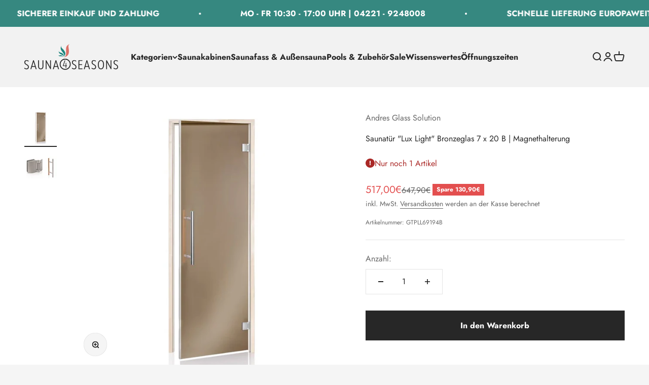

--- FILE ---
content_type: text/html; charset=utf-8
request_url: https://sauna4seasons.com/products/saunatur-7-x-20-b-lux-light-bronzeglas
body_size: 47738
content:
<!doctype html>

<html lang="de" dir="ltr">
  <head>
    <meta charset="utf-8">
    <meta name="viewport" content="width=device-width, initial-scale=1.0, height=device-height, minimum-scale=1.0, maximum-scale=1.0">
    <meta name="theme-color" content="#f2f2f2">

    <title>Premium Saunatür mit Magnetverschluss 69x199 cm | Saunatür Bronzeglas</title><meta name="description" content="Sie suchen ? Wir haben ! Überzeugen Sie sich von unseren Premium Saunatüren aus Glas in Bronze- oder Klarglas mit einem eleganten großen Türgriff und einem durchgehenden Magnetstreifen der die Türe sicher und dicht geschlossen hält ✔ Top Service ✔ Große Auswahl ✔ Günstige Preise ✔ Jetzt bequem online bestellen ✔"><link rel="canonical" href="https://sauna4seasons.com/products/saunatur-7-x-20-b-lux-light-bronzeglas"><link rel="shortcut icon" href="//sauna4seasons.com/cdn/shop/files/favicon-96x96.png?v=1718015793&width=96">
      <link rel="apple-touch-icon" href="//sauna4seasons.com/cdn/shop/files/favicon-96x96.png?v=1718015793&width=180"><link rel="preconnect" href="https://cdn.shopify.com">
    <link rel="preconnect" href="https://fonts.shopifycdn.com" crossorigin>
    <link rel="dns-prefetch" href="https://productreviews.shopifycdn.com"><link rel="preload" href="//sauna4seasons.com/cdn/fonts/jost/jost_n7.921dc18c13fa0b0c94c5e2517ffe06139c3615a3.woff2" as="font" type="font/woff2" crossorigin><link rel="preload" href="//sauna4seasons.com/cdn/fonts/jost/jost_n4.d47a1b6347ce4a4c9f437608011273009d91f2b7.woff2" as="font" type="font/woff2" crossorigin><meta property="og:type" content="product">
  <meta property="og:title" content="Saunatür &quot;Lux Light&quot; Bronzeglas 7 x 20 B | Magnethalterung">
  <meta property="product:price:amount" content="517,00">
  <meta property="product:price:currency" content="EUR"><meta property="og:image" content="http://sauna4seasons.com/cdn/shop/products/Saunatur_Benelux_Bronze_sauna4seasons.jpg?v=1632925049&width=2048">
  <meta property="og:image:secure_url" content="https://sauna4seasons.com/cdn/shop/products/Saunatur_Benelux_Bronze_sauna4seasons.jpg?v=1632925049&width=2048">
  <meta property="og:image:width" content="709">
  <meta property="og:image:height" content="709"><meta property="og:description" content="Sie suchen ? Wir haben ! Überzeugen Sie sich von unseren Premium Saunatüren aus Glas in Bronze- oder Klarglas mit einem eleganten großen Türgriff und einem durchgehenden Magnetstreifen der die Türe sicher und dicht geschlossen hält ✔ Top Service ✔ Große Auswahl ✔ Günstige Preise ✔ Jetzt bequem online bestellen ✔"><meta property="og:url" content="https://sauna4seasons.com/products/saunatur-7-x-20-b-lux-light-bronzeglas">
<meta property="og:site_name" content="SAUNA 4 SEASONS GmbH"><meta name="twitter:card" content="summary"><meta name="twitter:title" content="Saunatür &quot;Lux Light&quot; Bronzeglas 7 x 20 B | Magnethalterung">
  <meta name="twitter:description" content="Saunatür &quot;Lux Light&quot; Bronzeglas 7 x 20 mit durchgehender Magnethalterung   Diese Saunatür besticht mit einem eleganten Türgriff der außen aus Edelstahl und innen aus Holz ist, einem duchgehenden Magnetstreifen der die Tür sicher und dicht geschlossen hält sowie massiven Scharnieren aus einem Aluminium-Stahlgemisch. Details: Ganzglastür: 69 x 199,4 cm Türrahmen aus astfreiem Espenholz Glasblatt: 8 mm, Sicherheitsglas Türöffnung: rechts oder links öffnend (kann beim Einbau selbst bestimmt werden) Hochwertige Materialien und eine solide Qualität Einbaumaß: 69 x 199,4 cm (mit und ohne Schwelle)   Saunatür Beschreibung: Türrahmen: 4 Seitig aus astfreiem Espenholz Abdichtung: Silikonabdichtung,haltbarkeit bis 180°C Glasblatt: 8 mm poliertes, gehärtetes Sicherheitsglas Glasart: Einscheibensicherheitsglas in Bronzeglas Scharniere: aus gebürstetem Aluminium-Gemisch Schraubenabdeckungen: 8 Stück, Erlenholz Zuhaltung: Magnetstreifen Türgriff: außen aus hochwertigem Edelstahl Türgriff: innen aus Holz Türöffnung: links oder rechts öffnend(kann beim Einbau selbst bestimmt werden) Gesicherte Verpackung   Abmessungen: Außenmaß:"><meta name="twitter:image" content="https://sauna4seasons.com/cdn/shop/products/Saunatur_Benelux_Bronze_sauna4seasons.jpg?crop=center&height=1200&v=1632925049&width=1200">
  <meta name="twitter:image:alt" content=""><script type="application/ld+json">{"@context":"http:\/\/schema.org\/","@id":"\/products\/saunatur-7-x-20-b-lux-light-bronzeglas#product","@type":"Product","brand":{"@type":"Brand","name":"Andres Glass Solution"},"category":"Türen","description":"Saunatür \"Lux Light\" Bronzeglas 7 x 20 mit durchgehender Magnethalterung\n \nDiese Saunatür besticht mit einem eleganten Türgriff der außen aus Edelstahl und innen aus Holz ist, einem duchgehenden Magnetstreifen der die Tür sicher und dicht geschlossen hält sowie massiven Scharnieren aus einem Aluminium-Stahlgemisch.\nDetails:\n\nGanzglastür: 69 x 199,4 cm\nTürrahmen aus astfreiem Espenholz\nGlasblatt: 8 mm, Sicherheitsglas\nTüröffnung: rechts oder links öffnend (kann beim Einbau selbst bestimmt werden)\nHochwertige Materialien und eine solide Qualität\n\n\n\nEinbaumaß: 69 x 199,4 cm (mit und ohne Schwelle)\n\n \nSaunatür Beschreibung:\n\nTürrahmen: 4 Seitig aus astfreiem Espenholz\nAbdichtung: Silikonabdichtung,haltbarkeit bis 180°C\nGlasblatt: 8 mm poliertes, gehärtetes Sicherheitsglas\nGlasart: Einscheibensicherheitsglas in Bronzeglas\nScharniere: aus gebürstetem Aluminium-Gemisch\n\nSchraubenabdeckungen: 8 Stück, Erlenholz\nZuhaltung: Magnetstreifen\nTürgriff: außen aus hochwertigem Edelstahl\nTürgriff: innen aus Holz\nTüröffnung: links oder rechts öffnend(kann beim Einbau selbst bestimmt werden)\nGesicherte Verpackung\n\n \nAbmessungen:\n\nAußenmaß: BxH = 690 x 1994 mm\nGlasmaß: BxH = 620 x 1935 mm\nGlasblattstärke: 8 mm\nRahmenmaß: BxT = 42 x 92 mm\nGewicht: ca. 40 kg\n\n \nVersandkosten: DE ohne Insel - 49,90 EUR\n(Für Versandkosten nach AT, FR, GB, BE, NL, LUX schauen Sie bitte unter - Informationen \u0026gt; Versandinformation)\n \nSaunaganzglastüren liegen im Trend und sorgen für mehr Helligkeit und Raumgefühl.\nUnsere Saunatüren aus Glas und aus Holz (4 Seitiger Rahmen) werden mit Schwelle geliefert. Diese kann beim Einbau aber auch einfach abmontiert werden um einen barrierefreien Zutritt in Ihre Sauna zu ermöglichen.  \n \nWarum eine Glastür in der Sauna ?\nEine Saunakabine komplett aus Holz ohne Glaselemente könnte ein einengendes Gefühl erzeugen. Um nicht zu viel und nicht zu wenig Licht in die Kabine zu lassen eignen sich Saunatüren aus Glas optimal. Nicht nur die Helligkeit auch das Raumgefühl wird deutlich angenehmer. Je nach dem welche Glasfarbe und Saunabeleuchtung Sie auswählen bestimmen Sie über Ihr ganz persönliches Wellness-Erlebnis.Das ESG Sicherheitsglas hat eine Stärke von 8 mm. Der Rahmen besteht aus Espenholz. Die Türe wird mit Schwelle geliefert und kann auf Wunsch beim Einbau einfach abmontiert werden. \nAlle angebotenen Saunatüren eignen sich für den Links- wie auch für den Rechtsanschlag. ","gtin":"4742308004538","image":"https:\/\/sauna4seasons.com\/cdn\/shop\/products\/Saunatur_Benelux_Bronze_sauna4seasons.jpg?v=1632925049\u0026width=1920","name":"Saunatür \"Lux Light\" Bronzeglas 7 x 20 B | Magnethalterung","offers":{"@id":"\/products\/saunatur-7-x-20-b-lux-light-bronzeglas?variant=31657545859125#offer","@type":"Offer","availability":"http:\/\/schema.org\/InStock","price":"517.00","priceCurrency":"EUR","url":"https:\/\/sauna4seasons.com\/products\/saunatur-7-x-20-b-lux-light-bronzeglas?variant=31657545859125"},"sku":"GTPLL69194B","url":"https:\/\/sauna4seasons.com\/products\/saunatur-7-x-20-b-lux-light-bronzeglas"}</script><script type="application/ld+json">
  {
    "@context": "https://schema.org",
    "@type": "BreadcrumbList",
    "itemListElement": [{
        "@type": "ListItem",
        "position": 1,
        "name": "Home",
        "item": "https://sauna4seasons.com"
      },{
            "@type": "ListItem",
            "position": 2,
            "name": "Saunatür \"Lux Light\" Bronzeglas 7 x 20 B | Magnethalterung",
            "item": "https://sauna4seasons.com/products/saunatur-7-x-20-b-lux-light-bronzeglas"
          }]
  }
</script><style>/* Typography (heading) */
  @font-face {
  font-family: Jost;
  font-weight: 700;
  font-style: normal;
  font-display: fallback;
  src: url("//sauna4seasons.com/cdn/fonts/jost/jost_n7.921dc18c13fa0b0c94c5e2517ffe06139c3615a3.woff2") format("woff2"),
       url("//sauna4seasons.com/cdn/fonts/jost/jost_n7.cbfc16c98c1e195f46c536e775e4e959c5f2f22b.woff") format("woff");
}

@font-face {
  font-family: Jost;
  font-weight: 700;
  font-style: italic;
  font-display: fallback;
  src: url("//sauna4seasons.com/cdn/fonts/jost/jost_i7.d8201b854e41e19d7ed9b1a31fe4fe71deea6d3f.woff2") format("woff2"),
       url("//sauna4seasons.com/cdn/fonts/jost/jost_i7.eae515c34e26b6c853efddc3fc0c552e0de63757.woff") format("woff");
}

/* Typography (body) */
  @font-face {
  font-family: Jost;
  font-weight: 400;
  font-style: normal;
  font-display: fallback;
  src: url("//sauna4seasons.com/cdn/fonts/jost/jost_n4.d47a1b6347ce4a4c9f437608011273009d91f2b7.woff2") format("woff2"),
       url("//sauna4seasons.com/cdn/fonts/jost/jost_n4.791c46290e672b3f85c3d1c651ef2efa3819eadd.woff") format("woff");
}

@font-face {
  font-family: Jost;
  font-weight: 400;
  font-style: italic;
  font-display: fallback;
  src: url("//sauna4seasons.com/cdn/fonts/jost/jost_i4.b690098389649750ada222b9763d55796c5283a5.woff2") format("woff2"),
       url("//sauna4seasons.com/cdn/fonts/jost/jost_i4.fd766415a47e50b9e391ae7ec04e2ae25e7e28b0.woff") format("woff");
}

@font-face {
  font-family: Jost;
  font-weight: 700;
  font-style: normal;
  font-display: fallback;
  src: url("//sauna4seasons.com/cdn/fonts/jost/jost_n7.921dc18c13fa0b0c94c5e2517ffe06139c3615a3.woff2") format("woff2"),
       url("//sauna4seasons.com/cdn/fonts/jost/jost_n7.cbfc16c98c1e195f46c536e775e4e959c5f2f22b.woff") format("woff");
}

@font-face {
  font-family: Jost;
  font-weight: 700;
  font-style: italic;
  font-display: fallback;
  src: url("//sauna4seasons.com/cdn/fonts/jost/jost_i7.d8201b854e41e19d7ed9b1a31fe4fe71deea6d3f.woff2") format("woff2"),
       url("//sauna4seasons.com/cdn/fonts/jost/jost_i7.eae515c34e26b6c853efddc3fc0c552e0de63757.woff") format("woff");
}

:root {
    /**
     * ---------------------------------------------------------------------
     * SPACING VARIABLES
     *
     * We are using a spacing inspired from frameworks like Tailwind CSS.
     * ---------------------------------------------------------------------
     */
    --spacing-0-5: 0.125rem; /* 2px */
    --spacing-1: 0.25rem; /* 4px */
    --spacing-1-5: 0.375rem; /* 6px */
    --spacing-2: 0.5rem; /* 8px */
    --spacing-2-5: 0.625rem; /* 10px */
    --spacing-3: 0.75rem; /* 12px */
    --spacing-3-5: 0.875rem; /* 14px */
    --spacing-4: 1rem; /* 16px */
    --spacing-4-5: 1.125rem; /* 18px */
    --spacing-5: 1.25rem; /* 20px */
    --spacing-5-5: 1.375rem; /* 22px */
    --spacing-6: 1.5rem; /* 24px */
    --spacing-6-5: 1.625rem; /* 26px */
    --spacing-7: 1.75rem; /* 28px */
    --spacing-7-5: 1.875rem; /* 30px */
    --spacing-8: 2rem; /* 32px */
    --spacing-8-5: 2.125rem; /* 34px */
    --spacing-9: 2.25rem; /* 36px */
    --spacing-9-5: 2.375rem; /* 38px */
    --spacing-10: 2.5rem; /* 40px */
    --spacing-11: 2.75rem; /* 44px */
    --spacing-12: 3rem; /* 48px */
    --spacing-14: 3.5rem; /* 56px */
    --spacing-16: 4rem; /* 64px */
    --spacing-18: 4.5rem; /* 72px */
    --spacing-20: 5rem; /* 80px */
    --spacing-24: 6rem; /* 96px */
    --spacing-28: 7rem; /* 112px */
    --spacing-32: 8rem; /* 128px */
    --spacing-36: 9rem; /* 144px */
    --spacing-40: 10rem; /* 160px */
    --spacing-44: 11rem; /* 176px */
    --spacing-48: 12rem; /* 192px */
    --spacing-52: 13rem; /* 208px */
    --spacing-56: 14rem; /* 224px */
    --spacing-60: 15rem; /* 240px */
    --spacing-64: 16rem; /* 256px */
    --spacing-72: 18rem; /* 288px */
    --spacing-80: 20rem; /* 320px */
    --spacing-96: 24rem; /* 384px */

    /* Container */
    --container-max-width: 1600px;
    --container-narrow-max-width: 1350px;
    --container-gutter: var(--spacing-5);
    --section-outer-spacing-block: var(--spacing-12);
    --section-inner-max-spacing-block: var(--spacing-10);
    --section-inner-spacing-inline: var(--container-gutter);
    --section-stack-spacing-block: var(--spacing-8);

    /* Grid gutter */
    --grid-gutter: var(--spacing-5);

    /* Product list settings */
    --product-list-row-gap: var(--spacing-8);
    --product-list-column-gap: var(--grid-gutter);

    /* Form settings */
    --input-gap: var(--spacing-2);
    --input-height: 2.625rem;
    --input-padding-inline: var(--spacing-4);

    /* Other sizes */
    --sticky-area-height: calc(var(--sticky-announcement-bar-enabled, 0) * var(--announcement-bar-height, 0px) + var(--sticky-header-enabled, 0) * var(--header-height, 0px));

    /* RTL support */
    --transform-logical-flip: 1;
    --transform-origin-start: left;
    --transform-origin-end: right;

    /**
     * ---------------------------------------------------------------------
     * TYPOGRAPHY
     * ---------------------------------------------------------------------
     */

    /* Font properties */
    --heading-font-family: Jost, sans-serif;
    --heading-font-weight: 700;
    --heading-font-style: normal;
    --heading-text-transform: normal;
    --heading-letter-spacing: -0.01em;
    --text-font-family: Jost, sans-serif;
    --text-font-weight: 400;
    --text-font-style: normal;
    --text-letter-spacing: 0.0em;

    /* Font sizes */
    --text-h0: 3rem;
    --text-h1: 2.5rem;
    --text-h2: 2rem;
    --text-h3: 1.5rem;
    --text-h4: 1.375rem;
    --text-h5: 1.125rem;
    --text-h6: 1rem;
    --text-xs: 0.6875rem;
    --text-sm: 0.75rem;
    --text-base: 0.875rem;
    --text-lg: 1.125rem;

    /**
     * ---------------------------------------------------------------------
     * COLORS
     * ---------------------------------------------------------------------
     */

    /* Color settings */--accent: 39 39 39;
    --text-primary: 39 39 39;
    --background-primary: 245 245 245;
    --dialog-background: 255 255 255;
    --border-color: var(--text-color, var(--text-primary)) / 0.12;

    /* Button colors */
    --button-background-primary: 39 39 39;
    --button-text-primary: 255 255 255;
    --button-background-secondary: 60 97 158;
    --button-text-secondary: 255 255 255;

    /* Status colors */
    --success-background: 238 241 235;
    --success-text: 112 138 92;
    --warning-background: 252 240 227;
    --warning-text: 227 126 22;
    --error-background: 245 229 229;
    --error-text: 170 40 38;

    /* Product colors */
    --on-sale-text: 227 79 79;
    --on-sale-badge-background: 227 79 79;
    --on-sale-badge-text: 255 255 255;
    --sold-out-badge-background: 190 189 185;
    --sold-out-badge-text: 0 0 0;
    --primary-badge-background: 60 97 158;
    --primary-badge-text: 255 255 255;
    --star-color: 255 183 74;
    --product-card-background: 255 255 255;
    --product-card-text: 39 39 39;

    /* Header colors */
    --header-background: 242 242 242;
    --header-text: 39 39 39;

    /* Footer colors */
    --footer-background: 35 35 35;
    --footer-text: 255 255 255;

    /* Rounded variables (used for border radius) */
    --rounded-xs: 0.0rem;
    --rounded-sm: 0.0rem;
    --rounded: 0.0rem;
    --rounded-lg: 0.0rem;
    --rounded-full: 9999px;

    --rounded-button: 0.0rem;
    --rounded-input: 0.0rem;

    /* Box shadow */
    --shadow-sm: 0 2px 8px rgb(var(--text-primary) / 0.0);
    --shadow: 0 5px 15px rgb(var(--text-primary) / 0.0);
    --shadow-md: 0 5px 30px rgb(var(--text-primary) / 0.0);
    --shadow-block: 0px 0px 50px rgb(var(--text-primary) / 0.0);

    /**
     * ---------------------------------------------------------------------
     * OTHER
     * ---------------------------------------------------------------------
     */

    --cursor-close-svg-url: url(//sauna4seasons.com/cdn/shop/t/19/assets/cursor-close.svg?v=147174565022153725511716296122);
    --cursor-zoom-in-svg-url: url(//sauna4seasons.com/cdn/shop/t/19/assets/cursor-zoom-in.svg?v=154953035094101115921716296121);
    --cursor-zoom-out-svg-url: url(//sauna4seasons.com/cdn/shop/t/19/assets/cursor-zoom-out.svg?v=16155520337305705181716296122);
    --checkmark-svg-url: url(//sauna4seasons.com/cdn/shop/t/19/assets/checkmark.svg?v=77552481021870063511716296121);
  }

  [dir="rtl"]:root {
    /* RTL support */
    --transform-logical-flip: -1;
    --transform-origin-start: right;
    --transform-origin-end: left;
  }

  @media screen and (min-width: 700px) {
    :root {
      /* Typography (font size) */
      --text-h0: 4rem;
      --text-h1: 3rem;
      --text-h2: 2.5rem;
      --text-h3: 2rem;
      --text-h4: 1.625rem;
      --text-h5: 1.25rem;
      --text-h6: 1.125rem;

      --text-xs: 0.75rem;
      --text-sm: 0.875rem;
      --text-base: 1.0rem;
      --text-lg: 1.25rem;

      /* Spacing */
      --container-gutter: 2rem;
      --section-outer-spacing-block: var(--spacing-16);
      --section-inner-max-spacing-block: var(--spacing-12);
      --section-inner-spacing-inline: var(--spacing-14);
      --section-stack-spacing-block: var(--spacing-12);

      /* Grid gutter */
      --grid-gutter: var(--spacing-6);

      /* Product list settings */
      --product-list-row-gap: var(--spacing-12);

      /* Form settings */
      --input-gap: 1rem;
      --input-height: 3.125rem;
      --input-padding-inline: var(--spacing-5);
    }
  }

  @media screen and (min-width: 1000px) {
    :root {
      /* Spacing settings */
      --container-gutter: var(--spacing-12);
      --section-outer-spacing-block: var(--spacing-18);
      --section-inner-max-spacing-block: var(--spacing-16);
      --section-inner-spacing-inline: var(--spacing-18);
      --section-stack-spacing-block: var(--spacing-12);
    }
  }

  @media screen and (min-width: 1150px) {
    :root {
      /* Spacing settings */
      --container-gutter: var(--spacing-12);
      --section-outer-spacing-block: var(--spacing-20);
      --section-inner-max-spacing-block: var(--spacing-16);
      --section-inner-spacing-inline: var(--spacing-18);
      --section-stack-spacing-block: var(--spacing-12);
    }
  }

  @media screen and (min-width: 1400px) {
    :root {
      /* Typography (font size) */
      --text-h0: 5rem;
      --text-h1: 3.75rem;
      --text-h2: 3rem;
      --text-h3: 2.25rem;
      --text-h4: 2rem;
      --text-h5: 1.5rem;
      --text-h6: 1.25rem;

      --section-outer-spacing-block: var(--spacing-24);
      --section-inner-max-spacing-block: var(--spacing-18);
      --section-inner-spacing-inline: var(--spacing-20);
    }
  }

  @media screen and (min-width: 1600px) {
    :root {
      --section-outer-spacing-block: var(--spacing-24);
      --section-inner-max-spacing-block: var(--spacing-20);
      --section-inner-spacing-inline: var(--spacing-24);
    }
  }

  /**
   * ---------------------------------------------------------------------
   * LIQUID DEPENDANT CSS
   *
   * Our main CSS is Liquid free, but some very specific features depend on
   * theme settings, so we have them here
   * ---------------------------------------------------------------------
   */@media screen and (pointer: fine) {
        /* The !important are for the Shopify Payment button to ensure we override the default from Shopify styles */
        .button:not([disabled]):not(.button--outline):hover, .btn:not([disabled]):hover, .shopify-payment-button__button--unbranded:not([disabled]):hover {
          background-color: transparent !important;
          color: rgb(var(--button-outline-color) / var(--button-background-opacity, 1)) !important;
          box-shadow: inset 0 0 0 2px currentColor !important;
        }

        .button--outline:not([disabled]):hover {
          background: rgb(var(--button-background));
          color: rgb(var(--button-text-color));
          box-shadow: inset 0 0 0 2px rgb(var(--button-background));
        }
      }</style><script>
  // This allows to expose several variables to the global scope, to be used in scripts
  window.themeVariables = {
    settings: {
      showPageTransition: false,
      headingApparition: "split_fade",
      pageType: "product",
      moneyFormat: "{{amount_with_comma_separator}}€",
      moneyWithCurrencyFormat: "{{amount_with_comma_separator}} EUR€",
      currencyCodeEnabled: false,
      cartType: "drawer",
      showDiscount: true,
      discountMode: "saving"
    },

    strings: {
      accessibilityClose: "Schließen",
      accessibilityNext: "Vor",
      accessibilityPrevious: "Zurück",
      addToCartButton: "In den Warenkorb",
      soldOutButton: "Ausverkauft",
      preOrderButton: "Vorbestellen",
      unavailableButton: "Nicht verfügbar",
      closeGallery: "Galerie schließen",
      zoomGallery: "Bild vergrößern",
      errorGallery: "Bild kann nicht geladen werden",
      soldOutBadge: "Ausverkauft",
      discountBadge: "Spare @@",
      sku: "Artikelnummer:",
      searchNoResults: "Keine Treffer",
      addOrderNote: "Bestellhinweis hinzufügen",
      editOrderNote: "Bestellhinweis bearbeiten",
      shippingEstimatorNoResults: "Tut uns leid, aber wir verschicken leider nicht an deine Adresse.",
      shippingEstimatorOneResult: "Für deine Adresse gibt es einen Versandtarif:",
      shippingEstimatorMultipleResults: "Für deine Adresse gibt es mehrere Versandtarife:",
      shippingEstimatorError: "Beim Berechnen der Versandkosten ist ein Fehler aufgetreten:"
    },

    breakpoints: {
      'sm': 'screen and (min-width: 700px)',
      'md': 'screen and (min-width: 1000px)',
      'lg': 'screen and (min-width: 1150px)',
      'xl': 'screen and (min-width: 1400px)',

      'sm-max': 'screen and (max-width: 699px)',
      'md-max': 'screen and (max-width: 999px)',
      'lg-max': 'screen and (max-width: 1149px)',
      'xl-max': 'screen and (max-width: 1399px)'
    }
  };// For detecting native share
  document.documentElement.classList.add(`native-share--${navigator.share ? 'enabled' : 'disabled'}`);// We save the product ID in local storage to be eventually used for recently viewed section
    try {
      const recentlyViewedProducts = new Set(JSON.parse(localStorage.getItem('theme:recently-viewed-products') || '[]'));

      recentlyViewedProducts.delete(4456786067509); // Delete first to re-move the product
      recentlyViewedProducts.add(4456786067509);

      localStorage.setItem('theme:recently-viewed-products', JSON.stringify(Array.from(recentlyViewedProducts.values()).reverse()));
    } catch (e) {
      // Safari in private mode does not allow setting item, we silently fail
    }</script><script type="module" src="//sauna4seasons.com/cdn/shop/t/19/assets/vendor.min.js?v=52426788336887041471716296102"></script>
    <script type="module" src="//sauna4seasons.com/cdn/shop/t/19/assets/theme.js?v=64429028548550412861717772353"></script>
    <script type="module" src="//sauna4seasons.com/cdn/shop/t/19/assets/sections.js?v=60919134185730584361718009676"></script>

    <script>window.performance && window.performance.mark && window.performance.mark('shopify.content_for_header.start');</script><meta name="google-site-verification" content="-nwwGuIO_QuxaENaQXsnfckw5v7ZIJpaeYty0HglPBY">
<meta id="shopify-digital-wallet" name="shopify-digital-wallet" content="/7580221493/digital_wallets/dialog">
<meta name="shopify-checkout-api-token" content="8e09c6d07045cee97b94994c1ff7422b">
<meta id="in-context-paypal-metadata" data-shop-id="7580221493" data-venmo-supported="false" data-environment="production" data-locale="de_DE" data-paypal-v4="true" data-currency="EUR">
<link rel="alternate" type="application/json+oembed" href="https://sauna4seasons.com/products/saunatur-7-x-20-b-lux-light-bronzeglas.oembed">
<script async="async" src="/checkouts/internal/preloads.js?locale=de-DE"></script>
<link rel="preconnect" href="https://shop.app" crossorigin="anonymous">
<script async="async" src="https://shop.app/checkouts/internal/preloads.js?locale=de-DE&shop_id=7580221493" crossorigin="anonymous"></script>
<script id="apple-pay-shop-capabilities" type="application/json">{"shopId":7580221493,"countryCode":"DE","currencyCode":"EUR","merchantCapabilities":["supports3DS"],"merchantId":"gid:\/\/shopify\/Shop\/7580221493","merchantName":"SAUNA 4 SEASONS GmbH","requiredBillingContactFields":["postalAddress","email","phone"],"requiredShippingContactFields":["postalAddress","email","phone"],"shippingType":"shipping","supportedNetworks":["visa","maestro","masterCard","amex"],"total":{"type":"pending","label":"SAUNA 4 SEASONS GmbH","amount":"1.00"},"shopifyPaymentsEnabled":true,"supportsSubscriptions":true}</script>
<script id="shopify-features" type="application/json">{"accessToken":"8e09c6d07045cee97b94994c1ff7422b","betas":["rich-media-storefront-analytics"],"domain":"sauna4seasons.com","predictiveSearch":true,"shopId":7580221493,"locale":"de"}</script>
<script>var Shopify = Shopify || {};
Shopify.shop = "sauna4seasons.myshopify.com";
Shopify.locale = "de";
Shopify.currency = {"active":"EUR","rate":"1.0"};
Shopify.country = "DE";
Shopify.theme = {"name":"Redesign - Justin","id":151036985611,"schema_name":"Impact","schema_version":"5.4.1","theme_store_id":1190,"role":"main"};
Shopify.theme.handle = "null";
Shopify.theme.style = {"id":null,"handle":null};
Shopify.cdnHost = "sauna4seasons.com/cdn";
Shopify.routes = Shopify.routes || {};
Shopify.routes.root = "/";</script>
<script type="module">!function(o){(o.Shopify=o.Shopify||{}).modules=!0}(window);</script>
<script>!function(o){function n(){var o=[];function n(){o.push(Array.prototype.slice.apply(arguments))}return n.q=o,n}var t=o.Shopify=o.Shopify||{};t.loadFeatures=n(),t.autoloadFeatures=n()}(window);</script>
<script>
  window.ShopifyPay = window.ShopifyPay || {};
  window.ShopifyPay.apiHost = "shop.app\/pay";
  window.ShopifyPay.redirectState = null;
</script>
<script id="shop-js-analytics" type="application/json">{"pageType":"product"}</script>
<script defer="defer" async type="module" src="//sauna4seasons.com/cdn/shopifycloud/shop-js/modules/v2/client.init-shop-cart-sync_BH0MO3MH.de.esm.js"></script>
<script defer="defer" async type="module" src="//sauna4seasons.com/cdn/shopifycloud/shop-js/modules/v2/chunk.common_BErAfWaM.esm.js"></script>
<script defer="defer" async type="module" src="//sauna4seasons.com/cdn/shopifycloud/shop-js/modules/v2/chunk.modal_DqzNaksh.esm.js"></script>
<script type="module">
  await import("//sauna4seasons.com/cdn/shopifycloud/shop-js/modules/v2/client.init-shop-cart-sync_BH0MO3MH.de.esm.js");
await import("//sauna4seasons.com/cdn/shopifycloud/shop-js/modules/v2/chunk.common_BErAfWaM.esm.js");
await import("//sauna4seasons.com/cdn/shopifycloud/shop-js/modules/v2/chunk.modal_DqzNaksh.esm.js");

  window.Shopify.SignInWithShop?.initShopCartSync?.({"fedCMEnabled":true,"windoidEnabled":true});

</script>
<script>
  window.Shopify = window.Shopify || {};
  if (!window.Shopify.featureAssets) window.Shopify.featureAssets = {};
  window.Shopify.featureAssets['shop-js'] = {"shop-cart-sync":["modules/v2/client.shop-cart-sync__0cGp0nR.de.esm.js","modules/v2/chunk.common_BErAfWaM.esm.js","modules/v2/chunk.modal_DqzNaksh.esm.js"],"init-fed-cm":["modules/v2/client.init-fed-cm_CM6VDTst.de.esm.js","modules/v2/chunk.common_BErAfWaM.esm.js","modules/v2/chunk.modal_DqzNaksh.esm.js"],"init-shop-email-lookup-coordinator":["modules/v2/client.init-shop-email-lookup-coordinator_CBMbWck_.de.esm.js","modules/v2/chunk.common_BErAfWaM.esm.js","modules/v2/chunk.modal_DqzNaksh.esm.js"],"init-windoid":["modules/v2/client.init-windoid_BLu1c52k.de.esm.js","modules/v2/chunk.common_BErAfWaM.esm.js","modules/v2/chunk.modal_DqzNaksh.esm.js"],"shop-button":["modules/v2/client.shop-button_CA8sgLdC.de.esm.js","modules/v2/chunk.common_BErAfWaM.esm.js","modules/v2/chunk.modal_DqzNaksh.esm.js"],"shop-cash-offers":["modules/v2/client.shop-cash-offers_CtGlpQVP.de.esm.js","modules/v2/chunk.common_BErAfWaM.esm.js","modules/v2/chunk.modal_DqzNaksh.esm.js"],"shop-toast-manager":["modules/v2/client.shop-toast-manager_uf2EYvu_.de.esm.js","modules/v2/chunk.common_BErAfWaM.esm.js","modules/v2/chunk.modal_DqzNaksh.esm.js"],"init-shop-cart-sync":["modules/v2/client.init-shop-cart-sync_BH0MO3MH.de.esm.js","modules/v2/chunk.common_BErAfWaM.esm.js","modules/v2/chunk.modal_DqzNaksh.esm.js"],"init-customer-accounts-sign-up":["modules/v2/client.init-customer-accounts-sign-up_GYoAbbBa.de.esm.js","modules/v2/client.shop-login-button_BwiwRr-G.de.esm.js","modules/v2/chunk.common_BErAfWaM.esm.js","modules/v2/chunk.modal_DqzNaksh.esm.js"],"pay-button":["modules/v2/client.pay-button_Fn8OU5F0.de.esm.js","modules/v2/chunk.common_BErAfWaM.esm.js","modules/v2/chunk.modal_DqzNaksh.esm.js"],"init-customer-accounts":["modules/v2/client.init-customer-accounts_hH0NE_bx.de.esm.js","modules/v2/client.shop-login-button_BwiwRr-G.de.esm.js","modules/v2/chunk.common_BErAfWaM.esm.js","modules/v2/chunk.modal_DqzNaksh.esm.js"],"avatar":["modules/v2/client.avatar_BTnouDA3.de.esm.js"],"init-shop-for-new-customer-accounts":["modules/v2/client.init-shop-for-new-customer-accounts_iGaU0q4U.de.esm.js","modules/v2/client.shop-login-button_BwiwRr-G.de.esm.js","modules/v2/chunk.common_BErAfWaM.esm.js","modules/v2/chunk.modal_DqzNaksh.esm.js"],"shop-follow-button":["modules/v2/client.shop-follow-button_DfZt4rU7.de.esm.js","modules/v2/chunk.common_BErAfWaM.esm.js","modules/v2/chunk.modal_DqzNaksh.esm.js"],"checkout-modal":["modules/v2/client.checkout-modal_BkbVv7me.de.esm.js","modules/v2/chunk.common_BErAfWaM.esm.js","modules/v2/chunk.modal_DqzNaksh.esm.js"],"shop-login-button":["modules/v2/client.shop-login-button_BwiwRr-G.de.esm.js","modules/v2/chunk.common_BErAfWaM.esm.js","modules/v2/chunk.modal_DqzNaksh.esm.js"],"lead-capture":["modules/v2/client.lead-capture_uTCHmOe0.de.esm.js","modules/v2/chunk.common_BErAfWaM.esm.js","modules/v2/chunk.modal_DqzNaksh.esm.js"],"shop-login":["modules/v2/client.shop-login_DZ2U4X68.de.esm.js","modules/v2/chunk.common_BErAfWaM.esm.js","modules/v2/chunk.modal_DqzNaksh.esm.js"],"payment-terms":["modules/v2/client.payment-terms_ARjsA2tN.de.esm.js","modules/v2/chunk.common_BErAfWaM.esm.js","modules/v2/chunk.modal_DqzNaksh.esm.js"]};
</script>
<script>(function() {
  var isLoaded = false;
  function asyncLoad() {
    if (isLoaded) return;
    isLoaded = true;
    var urls = ["https:\/\/sauna4seasons.myshopify.com\/apps\/saleboost\/saleboost_st.js?t=1711248096.6929\u0026n=834472266\u0026shop=sauna4seasons.myshopify.com","https:\/\/gdprcdn.b-cdn.net\/js\/gdpr_cookie_consent.min.js?shop=sauna4seasons.myshopify.com","https:\/\/trust.conversionbear.com\/script?app=trust_badge\u0026shop=sauna4seasons.myshopify.com"];
    for (var i = 0; i < urls.length; i++) {
      var s = document.createElement('script');
      s.type = 'text/javascript';
      s.async = true;
      s.src = urls[i];
      var x = document.getElementsByTagName('script')[0];
      x.parentNode.insertBefore(s, x);
    }
  };
  if(window.attachEvent) {
    window.attachEvent('onload', asyncLoad);
  } else {
    window.addEventListener('load', asyncLoad, false);
  }
})();</script>
<script id="__st">var __st={"a":7580221493,"offset":3600,"reqid":"ed007818-0547-4726-ab2e-c8ff4d948f14-1770049019","pageurl":"sauna4seasons.com\/products\/saunatur-7-x-20-b-lux-light-bronzeglas","u":"7000b0c6f03d","p":"product","rtyp":"product","rid":4456786067509};</script>
<script>window.ShopifyPaypalV4VisibilityTracking = true;</script>
<script id="captcha-bootstrap">!function(){'use strict';const t='contact',e='account',n='new_comment',o=[[t,t],['blogs',n],['comments',n],[t,'customer']],c=[[e,'customer_login'],[e,'guest_login'],[e,'recover_customer_password'],[e,'create_customer']],r=t=>t.map((([t,e])=>`form[action*='/${t}']:not([data-nocaptcha='true']) input[name='form_type'][value='${e}']`)).join(','),a=t=>()=>t?[...document.querySelectorAll(t)].map((t=>t.form)):[];function s(){const t=[...o],e=r(t);return a(e)}const i='password',u='form_key',d=['recaptcha-v3-token','g-recaptcha-response','h-captcha-response',i],f=()=>{try{return window.sessionStorage}catch{return}},m='__shopify_v',_=t=>t.elements[u];function p(t,e,n=!1){try{const o=window.sessionStorage,c=JSON.parse(o.getItem(e)),{data:r}=function(t){const{data:e,action:n}=t;return t[m]||n?{data:e,action:n}:{data:t,action:n}}(c);for(const[e,n]of Object.entries(r))t.elements[e]&&(t.elements[e].value=n);n&&o.removeItem(e)}catch(o){console.error('form repopulation failed',{error:o})}}const l='form_type',E='cptcha';function T(t){t.dataset[E]=!0}const w=window,h=w.document,L='Shopify',v='ce_forms',y='captcha';let A=!1;((t,e)=>{const n=(g='f06e6c50-85a8-45c8-87d0-21a2b65856fe',I='https://cdn.shopify.com/shopifycloud/storefront-forms-hcaptcha/ce_storefront_forms_captcha_hcaptcha.v1.5.2.iife.js',D={infoText:'Durch hCaptcha geschützt',privacyText:'Datenschutz',termsText:'Allgemeine Geschäftsbedingungen'},(t,e,n)=>{const o=w[L][v],c=o.bindForm;if(c)return c(t,g,e,D).then(n);var r;o.q.push([[t,g,e,D],n]),r=I,A||(h.body.append(Object.assign(h.createElement('script'),{id:'captcha-provider',async:!0,src:r})),A=!0)});var g,I,D;w[L]=w[L]||{},w[L][v]=w[L][v]||{},w[L][v].q=[],w[L][y]=w[L][y]||{},w[L][y].protect=function(t,e){n(t,void 0,e),T(t)},Object.freeze(w[L][y]),function(t,e,n,w,h,L){const[v,y,A,g]=function(t,e,n){const i=e?o:[],u=t?c:[],d=[...i,...u],f=r(d),m=r(i),_=r(d.filter((([t,e])=>n.includes(e))));return[a(f),a(m),a(_),s()]}(w,h,L),I=t=>{const e=t.target;return e instanceof HTMLFormElement?e:e&&e.form},D=t=>v().includes(t);t.addEventListener('submit',(t=>{const e=I(t);if(!e)return;const n=D(e)&&!e.dataset.hcaptchaBound&&!e.dataset.recaptchaBound,o=_(e),c=g().includes(e)&&(!o||!o.value);(n||c)&&t.preventDefault(),c&&!n&&(function(t){try{if(!f())return;!function(t){const e=f();if(!e)return;const n=_(t);if(!n)return;const o=n.value;o&&e.removeItem(o)}(t);const e=Array.from(Array(32),(()=>Math.random().toString(36)[2])).join('');!function(t,e){_(t)||t.append(Object.assign(document.createElement('input'),{type:'hidden',name:u})),t.elements[u].value=e}(t,e),function(t,e){const n=f();if(!n)return;const o=[...t.querySelectorAll(`input[type='${i}']`)].map((({name:t})=>t)),c=[...d,...o],r={};for(const[a,s]of new FormData(t).entries())c.includes(a)||(r[a]=s);n.setItem(e,JSON.stringify({[m]:1,action:t.action,data:r}))}(t,e)}catch(e){console.error('failed to persist form',e)}}(e),e.submit())}));const S=(t,e)=>{t&&!t.dataset[E]&&(n(t,e.some((e=>e===t))),T(t))};for(const o of['focusin','change'])t.addEventListener(o,(t=>{const e=I(t);D(e)&&S(e,y())}));const B=e.get('form_key'),M=e.get(l),P=B&&M;t.addEventListener('DOMContentLoaded',(()=>{const t=y();if(P)for(const e of t)e.elements[l].value===M&&p(e,B);[...new Set([...A(),...v().filter((t=>'true'===t.dataset.shopifyCaptcha))])].forEach((e=>S(e,t)))}))}(h,new URLSearchParams(w.location.search),n,t,e,['guest_login'])})(!0,!0)}();</script>
<script integrity="sha256-4kQ18oKyAcykRKYeNunJcIwy7WH5gtpwJnB7kiuLZ1E=" data-source-attribution="shopify.loadfeatures" defer="defer" src="//sauna4seasons.com/cdn/shopifycloud/storefront/assets/storefront/load_feature-a0a9edcb.js" crossorigin="anonymous"></script>
<script crossorigin="anonymous" defer="defer" src="//sauna4seasons.com/cdn/shopifycloud/storefront/assets/shopify_pay/storefront-65b4c6d7.js?v=20250812"></script>
<script data-source-attribution="shopify.dynamic_checkout.dynamic.init">var Shopify=Shopify||{};Shopify.PaymentButton=Shopify.PaymentButton||{isStorefrontPortableWallets:!0,init:function(){window.Shopify.PaymentButton.init=function(){};var t=document.createElement("script");t.src="https://sauna4seasons.com/cdn/shopifycloud/portable-wallets/latest/portable-wallets.de.js",t.type="module",document.head.appendChild(t)}};
</script>
<script data-source-attribution="shopify.dynamic_checkout.buyer_consent">
  function portableWalletsHideBuyerConsent(e){var t=document.getElementById("shopify-buyer-consent"),n=document.getElementById("shopify-subscription-policy-button");t&&n&&(t.classList.add("hidden"),t.setAttribute("aria-hidden","true"),n.removeEventListener("click",e))}function portableWalletsShowBuyerConsent(e){var t=document.getElementById("shopify-buyer-consent"),n=document.getElementById("shopify-subscription-policy-button");t&&n&&(t.classList.remove("hidden"),t.removeAttribute("aria-hidden"),n.addEventListener("click",e))}window.Shopify?.PaymentButton&&(window.Shopify.PaymentButton.hideBuyerConsent=portableWalletsHideBuyerConsent,window.Shopify.PaymentButton.showBuyerConsent=portableWalletsShowBuyerConsent);
</script>
<script data-source-attribution="shopify.dynamic_checkout.cart.bootstrap">document.addEventListener("DOMContentLoaded",(function(){function t(){return document.querySelector("shopify-accelerated-checkout-cart, shopify-accelerated-checkout")}if(t())Shopify.PaymentButton.init();else{new MutationObserver((function(e,n){t()&&(Shopify.PaymentButton.init(),n.disconnect())})).observe(document.body,{childList:!0,subtree:!0})}}));
</script>
<link id="shopify-accelerated-checkout-styles" rel="stylesheet" media="screen" href="https://sauna4seasons.com/cdn/shopifycloud/portable-wallets/latest/accelerated-checkout-backwards-compat.css" crossorigin="anonymous">
<style id="shopify-accelerated-checkout-cart">
        #shopify-buyer-consent {
  margin-top: 1em;
  display: inline-block;
  width: 100%;
}

#shopify-buyer-consent.hidden {
  display: none;
}

#shopify-subscription-policy-button {
  background: none;
  border: none;
  padding: 0;
  text-decoration: underline;
  font-size: inherit;
  cursor: pointer;
}

#shopify-subscription-policy-button::before {
  box-shadow: none;
}

      </style>

<script>window.performance && window.performance.mark && window.performance.mark('shopify.content_for_header.end');</script>
<link href="//sauna4seasons.com/cdn/shop/t/19/assets/theme.css?v=181799825845893952421716306190" rel="stylesheet" type="text/css" media="all" /><!-- BEGIN app block: shopify://apps/consentmo-gdpr/blocks/gdpr_cookie_consent/4fbe573f-a377-4fea-9801-3ee0858cae41 -->


<!-- END app block --><!-- BEGIN app block: shopify://apps/gs-estimated-delivery-date/blocks/app_setting/5650a6ce-e80a-4466-812a-53b1025b3548 --><script>
    let st_productCollections = [];
   	let st_pc_i = 0;
    
        st_productCollections[st_pc_i] = '64428048437';
        st_pc_i += 1;
    
        st_productCollections[st_pc_i] = '64427524149';
        st_pc_i += 1;
    

    let st_productVariantQuantitys = [];
    let st_productVariantAvailables = [];
  	let st_variantId = '';
  	let st_productVariantQuantityTotal = 0;
  	
  		st_variantId = '31657545859125';
  		st_productVariantQuantitys[st_variantId] = Number('1');
        st_productVariantAvailables[st_variantId] = 'true';
    	st_productVariantQuantityTotal += Number('1');
    

    window.stCommon = window.stCommon || {};
    window.stCommon.config = {};
    Object.assign(window.stCommon.config, {
        "st_shop_currency_code": 'EUR' || 'USD',
        "st_shop_domain": 'sauna4seasons.myshopify.com',
        "st_product_available": 'true',
        "st_product_collections": st_productCollections,
        "st_product_variant_quantitys": st_productVariantQuantitys,
        "st_product_variant_availables": st_productVariantAvailables,
        "st_product_variant_quantity_total": st_productVariantQuantityTotal
    });
    window.stSaleBoost = window.stSaleBoost || {};
    window.stSaleBoost.config = {};
    Object.assign(window.stSaleBoost.config, {
        "st_app_config": {"main_st":{"estimate_setting":{"is_active":1,"delivery_info":"\u003cspan style=\"display:block\"\u003e\u003cspan style=\"line-height:2\"\u003e🚚 Kostenloser Versand innerhalb Deutschlands \u003cstrong\u003e🇩🇪\u003c\/strong\u003e (deutsche Inseln ausgenommen) \u003c\/span\u003e\u003c\/span\u003e\u003cspan style=\"display:block\"\u003e\u003cspan style=\"line-height:2\"\u003e🎁 Lieferung innerhalb von 2-3 Werktagen nach Zahlungseingang \u003cstrong\u003e{{minimum_date}} and {{maximum_date}}\u003c\/strong\u003e\u003c\/span\u003e\u003c\/span\u003e\u003cspan style=\"display:block\"\u003e\u003c\/span\u003e\u003cspan style=\"display:block\"\u003e\u003c\/span\u003e\u003cspan style=\"display:block\"\u003e\u003cem\u003e\u003cstrong\u003e📌 Für B2B Bestellungen aus AT, IT, FR oder Anfragen aus Drittländern für Rechnungen in Netto schreiben Sie uns bitte eine E-Mail oder rufen Sie uns an. \u003c\/strong\u003e\u003c\/em\u003e\u003cbr\/\u003e\u003c\/span\u003e\u003cspan style=\"display:block\"\u003e\u003c\/span\u003e","delivery_day_range":[2,4],"delivery_week":[0,1,1,1,1,1,0],"delivery_calc_method":0,"delivery_date_format":0,"delivery_date_format_translate_status":0,"delivery_date_custom_format":"{{month_local}} {{day}}","delivery_date_format_zero":0,"delivery_date_format_month_translate":["Jan","Feb","Mar","Apr","May","Jun","Jul","Aug","Sep","Oct","Nov","Dec"],"delivery_date_format_week_translate":["Sun","Mon","Tues","Wed","Thur","Fri","Sat"],"delivery_countdown_format":0,"delivery_countdown_format_zero":0,"delivery_countdown_format_translate_status":0,"delivery_countdown_format_translate":[" Hours"," Minutes"," Seconds"],"delivery_cutoff_hour":23,"delivery_cutoff_minute":59,"delivery_position":0,"delivery_margin":[45,4,4,4],"delivery_cart_title":"Lieferzeitraum","delivery_cart_text":"{{minimum_date}} - {{maximum_date}}","delivery_cart_status":1,"delivery_out_of_stock_status":0,"delivery_out_of_stock_info":"\u003cspan style=\"display:block\"\u003e\u003c\/span\u003e","delivery_placement_method":0,"delivery_placement_develop":0,"delivery_only_product_page":1,"delivery_custom_css":".estimate-st .delivery-info {  font-family: inherit; \ncolor: #000000;\nfont-size: 14px;\nmargin-top: 10px;}","order_step_status":1,"order_step_setting":{"ordered":{"order_svg_num":0,"order_status_title":"Bestellt","order_status_tips_description":"Nach Zahlungseingang benötigen wir 1-2 Tage um Ihre Bestellung zu bearbeiten. Bitte beachten Sie die Lieferzeiten. Einige Artikel sind nicht lagernd und werden vom Hersteller versendet."},"order_ready":{"order_svg_num":1,"order_prepare_is_active":1,"order_prepare_day_range":[1,2],"order_prepare_calc_method":2,"order_prepare_date_title":"{{minimum_date}} - {{maximum_date}}","order_status_title":"Bearbeitung","order_status_tips_description":"Ihre Bestellung wird für den Versand vorbereitet"},"order_delivered":{"order_svg_num":2,"order_delivered_date_title":"{{minimum_date}} - {{maximum_date}}","order_status_title":"Lieferzeitraum","order_status_tips_description":"Ihre Bestellung wird ausgeliefert"},"order_setting":{"setting":{"order_date_format":0,"order_date_format_translate_status":0,"order_date_custom_format":"{{month_local}} {{day}}","order_date_format_month_translate":["Jan","Feb","Mar","Apr","May","Jun","Jul","Aug","Sep","Oct","Nov","Dec"],"order_date_format_week_translate":["Sun","Mon","Tues","Wed","Thur","Fri","Sat"],"order_step_width":70,"order_step_margin":[20,0,50,0]},"color":{"icon_color":"#FFFFFF","icon_left_color":"#F27121","icon_center_color":"#E94057","icon_right_color":"#8A2387","date_title_color":"#696969","order_status_title_color":"#000000"},"font":{"icon_font_size":24,"date_title_font_size":14,"order_status_title_font_size":14}}},"order_step_svg":["\u003cpath d=\"M375.466667 785.066667c-64.853333 0-119.466667 54.613333-119.466667 119.466666S310.613333 1024 375.466667 1024s119.466667-54.613333 119.466666-119.466667S440.32 785.066667 375.466667 785.066667zM785.066667 785.066667c-64.853333 0-119.466667 54.613333-119.466667 119.466666S720.213333 1024 785.066667 1024s119.466667-54.613333 119.466666-119.466667S849.92 785.066667 785.066667 785.066667zM938.666667 426.666667c-44.373333 34.133333-98.986667 51.2-153.6 51.2-139.946667 0-256-116.053333-256-256 0-10.24-6.826667-17.066667-17.066667-17.066667H208.213333l-20.48-122.88c0-6.826667-10.24-13.653333-17.066666-13.653333H34.133333c-10.24 0-17.066667 6.826667-17.066666 17.066666s6.826667 17.066667 17.066666 17.066667h122.88L238.933333 634.88c13.653333 64.853333 81.92 116.053333 153.6 116.053333H887.466667c10.24 0 17.066667-6.826667 17.066666-17.066666s-6.826667-17.066667-17.066666-17.066667H392.533333c-54.613333 0-109.226667-40.96-119.466666-88.746667L266.24 580.266667H853.333333c54.613333 0 95.573333-34.133333 102.4-78.506667l10.24-58.026667c0-6.826667-3.413333-13.653333-6.826666-17.066666-6.826667-6.826667-13.653333-6.826667-20.48 0z\"\u003e\u003c\/path\u003e\u003cpath d=\"M785.066667 0c-122.88 0-221.866667 98.986667-221.866667 221.866667S662.186667 443.733333 785.066667 443.733333s221.866667-98.986667 221.866666-221.866666S907.946667 0 785.066667 0z m116.053333 167.253333l-170.666667 170.666667c-3.413333 3.413333-10.24 3.413333-13.653333 3.413333s-10.24 0-13.653333-3.413333l-68.266667-68.266667c-6.826667-6.826667-6.826667-17.066667 0-23.893333s17.066667-6.826667 23.893333 0L716.8 300.373333l157.013333-157.013333c6.826667-6.826667 17.066667-6.826667 23.893334 0s6.826667 17.066667 3.413333 23.893333z\"\u003e\u003c\/path\u003e","\u003cpath d=\"M937 644.6h-22.4V493.5c0-17.8-7.1-34.8-19.7-47.4L755.1 306.3c-12.6-12.6-29.7-19.7-47.4-19.7H646v-67.1c0-37.1-30.1-67.1-67.1-67.1h-358c-37.1 0-67.1 30.1-67.1 67.1v67.1H75.4c-6.2 0-11.2 5-11.2 11.2v22.4c0 6.2 5 11.2 11.2 11.2h380.4c6.2 0 11.2 5 11.2 11.2V365c0 6.2-5 11.2-11.2 11.2H120.2c-6.2 0-11.2 5-11.2 11.2v22.4c0 6.2 5 11.2 11.2 11.2h290.9c6.2 0 11.2 5 11.2 11.2v22.4c0 6.2-5 11.2-11.2 11.2H75.4c-6.2 0-11.2 5-11.2 11.2v22.4c0 6.2 5 11.2 11.2 11.2h290.9c6.2 0 11.2 5 11.2 11.2v22.4c0 6.2-5 11.2-11.2 11.2H153.7v179c0 74.1 60.1 134.3 134.3 134.3s134.3-60.1 134.3-134.3h179c0 74.1 60.1 134.3 134.3 134.3s134.3-60.1 134.3-134.3H937c12.3 0 22.4-10.1 22.4-22.4v-45c-0.1-12.3-10.1-22.4-22.4-22.4zM288 801.3c-37.1 0-67.1-30.1-67.1-67.1 0-37.1 30.1-67.1 67.1-67.1s67.1 30.1 67.1 67.1c0 37-30 67.1-67.1 67.1z m447.6 0c-37.1 0-67.1-30.1-67.1-67.1 0-37.1 30.1-67.1 67.1-67.1s67.1 30.1 67.1 67.1c0 37-30.1 67.1-67.1 67.1z m111.8-290.9H646V353.7h61.7l139.7 139.7v17z\"\u003e\u003c\/path\u003e","\u003cpath d=\"M480.79872 959.04768H172.71296a18.7392 18.7392 0 0 1-18.72896-18.72896V533.0944a18.7392 18.7392 0 0 1 18.72896-18.72896h308.09088a18.7392 18.7392 0 0 1 18.72896 18.72896v407.33696c0 10.21952-8.3968 18.6112-18.73408 18.6112z m370.9696 0h-304.55808a18.7392 18.7392 0 0 1-18.72896-18.72896V533.0944a18.7392 18.7392 0 0 1 18.72896-18.72896h304.55808a18.7392 18.7392 0 0 1 18.72896 18.72896v407.33696c0 10.21952-8.39168 18.6112-18.72896 18.6112z m45.0048-628.45952h-278.04672c36.2496-20.55168 71.40352-42.32704 77.83936-46.45888 0.85504-0.49152 1.5872-1.09568 2.31936-1.70496 25.2928-21.77024 38.67136-45.24544 40.13056-69.81632 1.22368-22.3744-7.90016-44.88192-26.50624-65.07008-11.91936-12.89216-33.21344-20.43392-44.75904-23.71584-15.3344-4.38272-49.63328-0.36864-60.09344 4.2496-49.2544 22.13888-77.95712 76.8768-94.38208 125.04064-17.6384-46.45888-45.0048-90.61376-64.4608-119.07584-12.89728-18.97472-43.0592-45.9776-54.3744-52.3008-31.2576-17.5104-59.9552-20.92032-85.13536-10.09664-42.44992 18.00192-56.43776 69.81632-57.28768 73.46688-15.44704 86.72256 77.2352 150.08768 148.6336 185.48736H127.22176a18.7392 18.7392 0 0 0-18.73408 18.72896V477.0304a18.7392 18.7392 0 0 0 18.73408 18.72896H896.768a18.7392 18.7392 0 0 0 18.7392-18.72896V349.31712c-0.128-10.33728-8.3968-18.72896-18.7392-18.72896z m-608.512-177.4592c0.12288-0.3584 10.09664-36.36224 35.51744-47.06816 4.74112-2.06848 9.97376-3.04128 15.5648-3.04128 10.8288 0 23.11168 3.76832 36.736 11.43296 6.07744 3.4048 31.86688 26.27072 41.71776 40.86784 22.25664 32.47616 72.12544 111.77984 75.40736 173.68576-1.09568-0.73216-2.432-1.21344-3.76832-1.69984-60.93824-19.82976-216.0128-89.64096-201.17504-174.17216z m334.2336 9.3696c4.5056-1.5872 18.73408-3.16416 27.9808-3.16416 2.9184 0 5.47328 0.12288 6.93248 0.4864 14.35136 4.13696 24.32512 9.61024 27.61216 13.13792 11.79136 12.76928 17.38752 25.4208 16.65536 37.5808-0.72704 13.74208-9.60512 28.09856-26.14784 42.69056-30.88896 19.34336-111.4112 67.87072-140.35968 77.35808h-2.9184c7.66464-47.43168 33.93536-142.7968 90.25024-168.0896z\"\u003e\u003c\/path\u003e"],"delivery_appearance_status":0,"delivery_appearance_setting":{"border":{"border_width":1,"border_radius":4,"border_color":"#E2E2E2","border_line":2,"border_range":0,"border_inner_margin":[10,10,10,10]},"color":{"text_color":"#000000","background_color":"#FFFFFF"}}},"visitor_setting":{"is_active":0,"visitor_info":"\u003cspan style=\"display:block\"\u003e🔥 \u003cstrong\u003e{{number}}\u003c\/strong\u003e people are watching right now!\u003c\/span\u003e","visitor_number_range":[200,300],"visitor_number_refresh_rate":10,"visitor_position":0,"visitor_margin":[0,0,0,0],"visitor_placement_method":0,"visitor_only_product_page":1,"visitor_custom_css":""},"countdown_setting":{"is_active":0,"countdown_timer_info":"\u003cspan style=\"display:block;text-align:center;\"\u003e\u003cstrong\u003e\u003cspan style=\"font-size:18px\"\u003eHurry Up! sale ends in\u003c\/span\u003e\u003c\/strong\u003e\u003c\/span\u003e","countdown_timer_is_active":1,"countdown_timer_label_is_active":1,"countdown_timer_type":0,"countdown_timer_type_custom_date":["01","23","59","59"],"countdown_timer_type_end_repeat":1,"countdown_timer_type_date_start_range":"","countdown_timer_type_date_end_range":"","countdown_timer_type_date_to":"","countdown_timer_mode":0,"countdown_timer_format":0,"countdown_timer_info_position":1,"countdown_timer_translate":["Days","Hours","Minutes","Seconds"],"countdown_timer_margin":[0,0,0,0],"countdown_timer_alignment":1,"countdown_timer_appearance_setting":{"color":{"timer_bgcolor":"#444444","timer_color":"#FFFFFF","timer_separator_color":"#444444","timer_label_color":"#444444"},"font":{"timer_font_size":24,"timer_label_font_size":10,"timer_label_font_weight":400}},"stock_countdown_info":"\u003cspan style=\"display:block;text-align:center;\"\u003eOnly \u003cstrong\u003e{{stock_number}}\u003c\/strong\u003e left in stock. Hurry up 🔥\u003c\/span\u003e","stock_countdown_is_active":1,"stock_countdown_type":0,"stock_countdown_random_min":50,"stock_countdown_random_max":80,"stock_countdown_random_total":100,"stock_countdown_actual_total":100,"stock_countdown_inventory_type":0,"stock_countdown_position":0,"stock_countdown_info_position":0,"stock_countdown_margin":[0,0,0,0],"stock_countdown_alignment":1,"stock_countdown_appearance_setting":{"color":{"timer_progress_left_color":"#8BAAFF","timer_progress_center_color":"#C29BFF","timer_progress_right_color":"#F79BFF"},"other":{"progress_width":84,"progress_height":10,"upper_progress_border_radius":4,"lower_progress_border_radius":4}},"countdown_position":0,"countdown_margin":[0,0,0,0],"countdown_placement_method":0,"countdown_only_product_page":1,"countdown_custom_css":""}},"collection_st":{"estimate_setting":{"deliveryDayRange":{"139430789173":[4,10],"139431018549":[4,10],"153439043637":[14,28],"153648103477":[1,33],"158558388277":[23,38],"158706139189":[84,100],"158706270261":[84,100],"158706303029":[84,100],"158707810357":[84,100],"158708072501":[84,100],"158708400181":[21,42],"158708531253":[84,100],"158708596789":[42,56],"158708826165":[42,56],"158708891701":[42,56],"158709022773":[84,100],"158851268661":[84,100],"158941020213":[28,56],"158941151285":[28,42],"479409602827":[2,4],"480232767755":[21,42],"483639951627":[28,56],"641697677579":[7,15],"64427393077":[16,35],"64427425845":[16,24],"64427458613":[16,35],"64427491381":[16,35],"64427524149":[4,7],"64427556917":[4,10],"64427589685":[1,3],"64427622453":[1,3],"64427655221":[1,3],"64427687989":[16,34],"64427720757":[16,35],"64427753525":[16,25],"64427786293":[16,24],"64427819061":[16,35],"64427851829":[16,35],"64427884597":[16,35],"64427917365":[15,35],"64427950133":[4,7],"64427982901":[4,7],"64428015669":[4,7],"64428048437":[4,7],"64428081205":[4,7],"64428113973":[4,7],"64428146741":[15,24],"64428179509":[4,10],"64428245045":[4,10],"64428277813":[1,3],"64428310581":[1,3],"64428343349":[1,3],"64428376117":[1,3],"64428408885":[17,35],"64428441653":[1,3],"64428474421":[1,3],"64428507189":[1,3],"64428539957":[1,3],"64428572725":[1,3],"64428605493":[1,3],"64428638261":[1,3],"64428671029":[1,3],"64428703797":[1,3],"64428736565":[1,3],"64428769333":[1,3],"64428802101":[1,3],"64428834869":[14,28],"64428867637":[1,3],"64428965941":[14,28],"64428998709":[21,35]},"is_enabled":{"139430789173":1,"139431018549":1,"153439043637":1,"153648103477":1,"158558388277":1,"158706139189":1,"158706270261":1,"158706303029":1,"158707810357":1,"158708072501":1,"158708400181":1,"158708531253":1,"158708596789":1,"158708826165":1,"158708891701":1,"158709022773":1,"158851268661":1,"158941020213":1,"158941151285":1,"479409602827":1,"480232767755":1,"483639951627":1,"641697677579":1,"64427393077":1,"64427425845":1,"64427458613":1,"64427491381":1,"64427524149":1,"64427556917":1,"64427589685":1,"64427622453":1,"64427655221":1,"64427687989":1,"64427720757":1,"64427753525":1,"64427786293":1,"64427819061":1,"64427851829":1,"64427884597":1,"64427917365":1,"64427950133":1,"64427982901":1,"64428015669":1,"64428048437":1,"64428081205":1,"64428113973":1,"64428146741":1,"64428179509":1,"64428245045":1,"64428277813":1,"64428310581":1,"64428343349":1,"64428376117":1,"64428408885":1,"64428441653":1,"64428474421":1,"64428507189":1,"64428539957":1,"64428572725":1,"64428605493":1,"64428638261":1,"64428671029":1,"64428703797":1,"64428736565":1,"64428769333":1,"64428802101":1,"64428834869":1,"64428867637":1,"64428965941":1,"64428998709":1},"delivery_info":{"139430789173":"\u003cp\u003e🚚 Die Versandkosten für DE 🇩🇪 finden Sie in der Beschreibung unten (deutsche Inseln auf Anfrage) \u003cbr\/\u003e\u003cbr\/\u003e🎁 Lieferung innerhalb von 4-10 Werktagen nach Zahlungseingang \u003cstrong\u003e{{minimum_date}} and {{maximum_date}}\u003c\/strong\u003e\u003cbr\/\u003e\u003c\/p\u003e\u003cp\u003e\u003c\/p\u003e\u003cp\u003e📌 Für B2B Bestellungen aus AT, IT, FR oder Anfragen aus Drittländern für Rechnungen in Netto schreiben Sie uns bitte eine E-Mail oder rufen Sie uns an.\u003c\/p\u003e","139431018549":"\u003cp\u003e🚚 Die Versandkosten für DE 🇩🇪 finden Sie in der Beschreibung unten (deutsche Inseln auf Anfrage) \u003cbr\/\u003e\u003cbr\/\u003e🎁 Lieferung innerhalb von 4-10 Werktagen nach Zahlungseingang \u003cstrong\u003e{{minimum_date}} and {{maximum_date}}\u003c\/strong\u003e\u003cbr\/\u003e\u003c\/p\u003e\u003cp\u003e\u003c\/p\u003e\u003cp\u003e📌 Für B2B Bestellungen aus AT, IT, FR oder Anfragen aus Drittländern für Rechnungen in Netto schreiben Sie uns bitte eine E-Mail oder rufen Sie uns an.\u003c\/p\u003e","153439043637":"\u003cp\u003e🚚 Kostenloser Versand innerhalb Deutschlands 🇩🇪 (deutsche Inseln ausgenommen) \u003cbr\/\u003e\u003cbr\/\u003e🎁 Lieferung innerhalb von 2-4 Wochen nach Zahlungseingang \u003cstrong\u003e{{minimum_date}} and {{maximum_date}}\u003c\/strong\u003e\u003cbr\/\u003e\u003c\/p\u003e","153648103477":"\u003cp\u003e🚚 Kostenloser Versand innerhalb Deutschlands 🇩🇪 (deutsche Inseln ausgenommen)\u003cbr\/\u003e\u003cbr\/\u003e🎁 Lieferung innerhalb von 1-3 Wochen nach Zahlungseingang \u003cstrong\u003e{{minimum_date}} and {{maximum_date}}\u003c\/strong\u003e\u003cbr\/\u003e\u003c\/p\u003e","158558388277":"\u003cp\u003e🚚 Kostenloser Versand innerhalb Deutschlands 🇩🇪 (deutsche Inseln ausgenommen) \u003cbr\/\u003e\u003cbr\/\u003e🎁 Lieferung innerhalb von 3-5 Wochen nach Zahlungseingang \u003cstrong\u003e{{minimum_date}} and {{maximum_date}}\u003c\/strong\u003e\u003cbr\/\u003e\u003c\/p\u003e\u003cp\u003e\u003c\/p\u003e\u003cp\u003e📌 Für B2B Bestellungen aus AT, IT, FR oder Anfragen aus Drittländern für Rechnungen in Netto schreiben Sie uns bitte eine E-Mail oder rufen Sie uns an.\u003c\/p\u003e","158706139189":"\u003cp\u003e🚚 Kostenloser Versand innerhalb Deutschlands 🇩🇪 (deutsche Inseln ausgenommen) 🎁 Lieferung innerhalb von 12-18 Wochen nach Zahlungseingang \u003cstrong\u003e{{minimum_date}} and {{maximum_date}}\u003c\/strong\u003e\u003cbr\/\u003e\u003c\/p\u003e","158706270261":"\u003cp\u003e🚚 Kostenloser Versand innerhalb Deutschlands 🇩🇪 (deutsche Inseln ausgenommen) 🎁 Lieferung innerhalb von 12-18 Wochen nach Zahlungseingang \u003cstrong\u003e{{minimum_date}} and {{maximum_date}}\u003c\/strong\u003e\u003cbr\/\u003e\u003c\/p\u003e","158706303029":"\u003cp\u003e🚚 Kostenloser Versand innerhalb Deutschlands 🇩🇪 (deutsche Inseln ausgenommen) 🎁 Lieferung innerhalb von 12-18 Wochen nach Zahlungseingang \u003cstrong\u003e{{minimum_date}} and {{maximum_date}}\u003c\/strong\u003e\u003cbr\/\u003e\u003c\/p\u003e","158707810357":"\u003cp\u003e🚚 Kostenloser Versand innerhalb Deutschlands 🇩🇪 (deutsche Inseln ausgenommen) 🎁 Lieferung innerhalb von 12-18 Wochen nach Zahlungseingang \u003cstrong\u003e{{minimum_date}} and {{maximum_date}}\u003c\/strong\u003e\u003cbr\/\u003e\u003c\/p\u003e","158708072501":"\u003cp\u003e🚚 Kostenloser Versand innerhalb Deutschlands 🇩🇪 (deutsche Inseln ausgenommen) 🎁 Lieferung innerhalb von 12-18 Wochen nach Zahlungseingang \u003cstrong\u003e{{minimum_date}} and {{maximum_date}}\u003c\/strong\u003e\u003cbr\/\u003e\u003c\/p\u003e","158708400181":"\u003cp\u003e🚚 Kostenloser Versand innerhalb Deutschlands 🇩🇪 (deutsche Inseln ausgenommen) 🎁 Lieferung innerhalb von 3-6 Wochen nach Zahlungseingang \u003cstrong\u003e{{minimum_date}} and {{maximum_date}}\u003c\/strong\u003e\u003cbr\/\u003e\u003c\/p\u003e","158708531253":"\u003cp\u003e🚚 Kostenloser Versand innerhalb Deutschlands 🇩🇪 (deutsche Inseln ausgenommen) 🎁 Lieferung innerhalb von 12-18 Wochen nach Zahlungseingang \u003cstrong\u003e{{minimum_date}} and {{maximum_date}}\u003c\/strong\u003e\u003cbr\/\u003e\u003c\/p\u003e","158708596789":"\u003cp\u003e🚚 Kostenloser Versand innerhalb Deutschlands 🇩🇪 (deutsche Inseln ausgenommen) \u003cbr\/\u003e🎁 Lieferung innerhalb von 6-8 Wochen nach Zahlungseingang \u003cstrong\u003e{{minimum_date}} and {{maximum_date}}\u003c\/strong\u003e\u003cbr\/\u003e\u003c\/p\u003e","158708826165":"\u003cp\u003e🚚 Kostenloser Versand innerhalb Deutschlands 🇩🇪 (deutsche Inseln ausgenommen) 🎁 Lieferung innerhalb von 6-8 Wochen nach Zahlungseingang \u003cstrong\u003e{{minimum_date}} and {{maximum_date}}\u003c\/strong\u003e\u003cbr\/\u003e\u003c\/p\u003e","158708891701":"\u003cp\u003e🚚 Kostenloser Versand innerhalb Deutschlands 🇩🇪 (deutsche Inseln ausgenommen) \u003cbr\/\u003e\u003cbr\/\u003e🎁 Lieferung innerhalb von 6-8 Wochen nach Zahlungseingang \u003cstrong\u003e{{minimum_date}} and {{maximum_date}}\u003c\/strong\u003e\u003cbr\/\u003e\u003c\/p\u003e","158709022773":"\u003cp\u003e🚚 Kostenloser Versand innerhalb Deutschlands 🇩🇪 (deutsche Inseln ausgenommen) \u003cbr\/\u003e\u003cbr\/\u003e🎁 Lieferung innerhalb von 12-18 Wochen nach Zahlungseingang \u003cstrong\u003e{{minimum_date}} and {{maximum_date}}\u003c\/strong\u003e\u003cbr\/\u003e\u003c\/p\u003e","158851268661":"\u003cp\u003e🚚 Kostenloser Versand innerhalb Deutschlands 🇩🇪 (deutsche Inseln ausgenommen) \u003cbr\/\u003e\u003cbr\/\u003e🎁 Lieferung innerhalb von 12-18 Wochen nach Zahlungseingang \u003cstrong\u003e{{minimum_date}} and {{maximum_date}}\u003c\/strong\u003e\u003cbr\/\u003e\u003c\/p\u003e","158941020213":"\u003cp\u003e🚚 Kostenloser Versand innerhalb Deutschlands 🇩🇪 (deutsche Inseln ausgenommen) \u003cbr\/\u003e\u003cbr\/\u003e🎁 Lieferung innerhalb von 4-8 Wochen nach Zahlungseingang.\u003c\/p\u003e","158941151285":"\u003cp\u003e🚚 6,90 € Versand innerhalb Deutschlands 🇩🇪 (deutsche Inseln ausgenommen) \u003cbr\/\u003e\u003cbr\/\u003e🎁 Lieferung innerhalb von 4-6 Wochen nach Zahlungseingang \u003cstrong\u003e{{minimum_date}} and {{maximum_date}}\u003c\/strong\u003e\u003cbr\/\u003e\u003c\/p\u003e","479409602827":"\u003cp\u003e🚚 Die Versandkosten für DE 🇩🇪 finden Sie in der Beschreibung unten (deutsche Inseln auf Anfrage) \u003c\/p\u003e\u003cp\u003e\u003c\/p\u003e\u003cp\u003e🎁 Lieferung innerhalb von 4-10 Werktagen nach Zahlungseingang {{minimum_date}} and {{maximum_date}}\u003c\/p\u003e\u003cp\u003e\u003c\/p\u003e\u003cp\u003e\u003c\/p\u003e\u003cp\u003e📌 Für B2B Bestellungen aus AT, IT, FR oder Anfragen aus Drittländern für Rechnungen in Netto schreiben Sie uns bitte eine E-Mail oder rufen Sie uns an.\u003c\/p\u003e","480232767755":"\u003cp\u003e\u003cstrong\u003eJetzt vorbestellen | Lieferung direkt vom Hersteller !\u003c\/strong\u003e\u003c\/p\u003e\u003cp\u003e\u003c\/p\u003e\u003cp\u003e\u003cspan style=\"line-height:2\"\u003e🚚 Kostenloser Versand innerhalb Deutschlands \u003cstrong\u003e🇩🇪\u003c\/strong\u003e (deutsche Inseln ausgenommen) \u003c\/span\u003e\u003c\/p\u003e\u003cp\u003e\u003cspan style=\"line-height:2\"\u003e🎁 Lieferung innerhalb von 3-6 Wochen nach Zahlungseingang \u003cstrong\u003e{{minimum_date}} and {{maximum_date}}\u003c\/strong\u003e\u003c\/span\u003e\u003c\/p\u003e\u003cp\u003e\u003c\/p\u003e\u003cp\u003e\u003c\/p\u003e\u003cp\u003e\u003cem\u003e\u003cstrong\u003e📌 Für B2B Bestellungen aus AT, IT, FR oder Anfragen aus Drittländern für Rechnungen in Netto schreiben Sie uns bitte eine E-Mail oder rufen Sie uns an. \u003c\/strong\u003e\u003c\/em\u003e\u003cbr\/\u003e\u003c\/p\u003e","483639951627":"\u003cp\u003e\u003cspan style=\"line-height:2\"\u003e🚚 Kostenloser Versand innerhalb Deutschlands \u003cstrong\u003e🇩🇪\u003c\/strong\u003e (deutsche Inseln ausgenommen) \u003c\/span\u003e\u003c\/p\u003e\u003cp\u003e\u003cspan style=\"line-height:2\"\u003e🎁 Lieferung innerhalb von 1-2 Monate nach Zahlungseingang \u003cstrong\u003e{{minimum_date}} and {{maximum_date}}\u003c\/strong\u003e\u003c\/span\u003e\u003c\/p\u003e\u003cp\u003e\u003c\/p\u003e\u003cp\u003e\u003c\/p\u003e\u003cp\u003e\u003cem\u003e\u003cstrong\u003e📌 Für B2B Bestellungen aus AT, IT, FR oder Anfragen aus Drittländern für Rechnungen in Netto schreiben Sie uns bitte eine E-Mail oder rufen Sie uns an. \u003c\/strong\u003e\u003c\/em\u003e\u003cbr\/\u003e\u003c\/p\u003e","641697677579":"\u003cp\u003e\u003cspan style=\"line-height:2\"\u003e🚚 Kostenloser Versand innerhalb Deutschlands \u003cstrong\u003e🇩🇪\u003c\/strong\u003e (deutsche Inseln ausgenommen) \u003c\/span\u003e\u003c\/p\u003e\u003cp\u003e\u003cspan style=\"line-height:2\"\u003e🎁 Lieferung innerhalb von ca. 2 Wochen nach Zahlungseingang \u003cstrong\u003e{{minimum_date}} and {{maximum_date}}\u003c\/strong\u003e\u003c\/span\u003e\u003c\/p\u003e\u003cp\u003e\u003c\/p\u003e\u003cp\u003e\u003c\/p\u003e\u003cp\u003e\u003cem\u003e\u003cstrong\u003e📌 Für B2B Bestellungen aus AT, IT, FR oder Anfragen aus Drittländern für Rechnungen in Netto schreiben Sie uns bitte eine E-Mail oder rufen Sie uns an. \u003c\/strong\u003e\u003c\/em\u003e\u003cbr\/\u003e\u003c\/p\u003e\u003cp\u003e\u003c\/p\u003e","64427393077":"\u003cp\u003e🚚 Kostenloser Versand innerhalb Deutschlands 🇩🇪 (deutsche Inseln ausgenommen) \u003cbr\/\u003e\u003cbr\/\u003e🎁 Lieferung innerhalb von 2-4 Wochen nach Zahlungseingang \u003cstrong\u003e{{minimum_date}} and {{maximum_date}}\u003c\/strong\u003e\u003c\/p\u003e\u003cp\u003e\u003c\/p\u003e\u003cp\u003e\u003c\/p\u003e\u003cp\u003e📌 Für B2B Bestellungen aus AT, IT, FR oder Anfragen aus Drittländern für Rechnungen in Netto schreiben Sie uns bitte eine E-Mail oder rufen Sie uns an.\u003cbr\/\u003e\u003c\/p\u003e","64427425845":"\u003cp\u003e🚚 Kostenloser Versand innerhalb Deutschlands 🇩🇪 (deutsche Inseln ausgenommen) \u003cbr\/\u003e\u003cbr\/\u003e🎁 Lieferung innerhalb von 2-3 Wochen nach Zahlungseingang \u003cstrong\u003e{{minimum_date}} and {{maximum_date}}\u003c\/strong\u003e\u003cbr\/\u003e\u003c\/p\u003e\u003cp\u003e\u003c\/p\u003e\u003cp\u003e\u003c\/p\u003e\u003cp\u003e📌 Für B2B Bestellungen aus AT, IT, FR oder Anfragen aus Drittländern für Rechnungen in Netto schreiben Sie uns bitte eine E-Mail oder rufen Sie uns an.\u003c\/p\u003e","64427458613":"\u003cp\u003e🚚 Kostenloser Versand innerhalb Deutschlands 🇩🇪 (deutsche Inseln ausgenommen) \u003cbr\/\u003e\u003cbr\/\u003e🎁 Lieferung innerhalb von ca. 2-4 Wochen nach Zahlungseingang \u003cstrong\u003e{{minimum_date}} and {{maximum_date}}\u003c\/strong\u003e\u003c\/p\u003e\u003cp\u003e\u003c\/p\u003e\u003cp\u003e\u003c\/p\u003e\u003cp\u003e📌 Für B2B Bestellungen aus AT, IT, FR oder Anfragen aus Drittländern für Rechnungen in Netto schreiben Sie uns bitte eine E-Mail oder rufen Sie uns an.\u003c\/p\u003e","64427491381":"\u003cp\u003e🚚 59,90 € Versand innerhalb Deutschlands 🇩🇪 (deutsche Inseln auf Anfrage) \u003cbr\/\u003e\u003cbr\/\u003e🎁 Lieferung innerhalb von 2-4 Wochen nach Zahlungseingang \u003cstrong\u003e{{minimum_date}} and {{maximum_date}}\u003c\/strong\u003e\u003c\/p\u003e\u003cp\u003e\u003c\/p\u003e\u003cp\u003e\u003c\/p\u003e\u003cp\u003e📌 Für B2B Bestellungen aus AT, IT, FR oder Anfragen aus Drittländern für Rechnungen in Netto schreiben Sie uns bitte eine E-Mail oder rufen Sie uns an.\u003cbr\/\u003e\u003c\/p\u003e","64427524149":"\u003cp\u003e🚚 59,90 € Versand innerhalb Deutschlands 🇩🇪 (deutsche Inseln auf Anfrage) \u003cbr\/\u003e\u003cbr\/\u003e🎁 Lieferung innerhalb von 4-7 Werktagen nach Zahlungseingang \u003cstrong\u003e{{minimum_date}} and {{maximum_date}}\u003c\/strong\u003e\u003c\/p\u003e\u003cp\u003e\u003c\/p\u003e\u003cp\u003e\u003c\/p\u003e\u003cp\u003e📌 Für B2B Bestellungen aus AT, IT, FR oder Anfragen aus Drittländern für Rechnungen in Netto schreiben Sie uns bitte eine E-Mail oder rufen Sie uns an.\u003cbr\/\u003e\u003c\/p\u003e","64427556917":"\u003cp\u003e🚚 Die Versandkosten für DE 🇩🇪 finden Sie in der Beschreibung unten (deutsche Inseln auf Anfrage) \u003cbr\/\u003e\u003cbr\/\u003e🎁 Lieferung innerhalb von 4-10 Werktagen nach Zahlungseingang \u003cstrong\u003e{{minimum_date}} and {{maximum_date}}\u003c\/strong\u003e\u003cbr\/\u003e\u003c\/p\u003e\u003cp\u003e\u003c\/p\u003e\u003cp\u003e📌 Für B2B Bestellungen aus AT, IT, FR oder Anfragen aus Drittländern für Rechnungen in Netto schreiben Sie uns bitte eine E-Mail oder rufen Sie uns an.\u003c\/p\u003e","64427589685":"\u003cp\u003e🚚 6,90 € Versand innerhalb Deutschlands 🇩🇪 (deutsche Inseln ausgenommen - auf Anfrage) \u003c\/p\u003e\u003cp\u003e\u003c\/p\u003e\u003cp\u003e\u003c\/p\u003e\u003cp\u003e🎁 Lieferung innerhalb von 1-3 Werktagen nach Zahlungseingang {{minimum_date}} and {{maximum_date}}\u003c\/p\u003e\u003cp\u003e\u003c\/p\u003e\u003cp\u003e\u003c\/p\u003e\u003cp\u003e📌 Für B2B Bestellungen aus AT, IT, FR oder Anfragen aus Drittländern für Rechnungen in Netto schreiben Sie uns bitte eine E-Mail oder rufen Sie uns an.\u003c\/p\u003e\u003cp\u003e\u003c\/p\u003e\u003cp\u003e\u003c\/p\u003e\u003cp\u003e\u003c\/p\u003e","64427622453":"\u003cp\u003e🚚 6,90 € Versand innerhalb Deutschlands 🇩🇪 (deutsche Inseln ausgenommen - auf Anfrage) \u003cbr\/\u003e\u003cbr\/\u003e🎁 Lieferung innerhalb von 1-3 Werktagen nach Zahlungseingang \u003cstrong\u003e{{minimum_date}} and {{maximum_date}}\u003c\/strong\u003e\u003cbr\/\u003e\u003c\/p\u003e\u003cp\u003e\u003c\/p\u003e\u003cp\u003e📌 Für B2B Bestellungen aus AT, IT, FR oder Anfragen aus Drittländern für Rechnungen in Netto schreiben Sie uns bitte eine E-Mail oder rufen Sie uns an.\u003c\/p\u003e","64427655221":"\u003cp\u003e🚚 6,90 € Versand innerhalb Deutschlands 🇩🇪 (deutsche Inseln ausgenommen - auf Anfrage) \u003c\/p\u003e\u003cp\u003e\u003c\/p\u003e\u003cp\u003e🎁 Lieferung innerhalb von 1-3 Werktagen nach Zahlungseingang {{minimum_date}} and {{maximum_date}}\u003c\/p\u003e\u003cp\u003e\u003c\/p\u003e\u003cp\u003e📌 Für B2B Bestellungen aus AT, IT, FR oder Anfragen aus Drittländern für Rechnungen in Netto schreiben Sie uns bitte eine E-Mail oder rufen Sie uns an.\u003c\/p\u003e\u003cp\u003e\u003c\/p\u003e","64427687989":"\u003cp\u003e🚚 Kostenloser Versand innerhalb Deutschlands 🇩🇪 (deutsche Inseln ausgenommen) \u003cbr\/\u003e\u003cbr\/\u003e🎁 Lieferung innerhalb von 2-4 Wochen nach Zahlungseingang \u003cstrong\u003e{{minimum_date}} and {{maximum_date}}\u003c\/strong\u003e\u003cbr\/\u003e\u003c\/p\u003e\u003cp\u003e\u003c\/p\u003e\u003cp\u003e📌 Für B2B Bestellungen aus AT, IT, FR oder Anfragen aus Drittländern für Rechnungen in Netto schreiben Sie uns bitte eine E-Mail oder rufen Sie uns an.\u003c\/p\u003e","64427720757":"\u003cp\u003e🚚 Kostenloser Versand innerhalb Deutschlands 🇩🇪 (deutsche Inseln ausgenommen) \u003cbr\/\u003e\u003cbr\/\u003e🎁 Lieferung innerhalb von 2-4 Wochen nach Zahlungseingang \u003cstrong\u003e{{minimum_date}} and {{maximum_date}}\u003c\/strong\u003e\u003c\/p\u003e\u003cp\u003e\u003c\/p\u003e\u003cp\u003e\u003c\/p\u003e\u003cp\u003e📌 Für B2B Bestellungen aus AT, IT, FR oder Anfragen aus Drittländern für Rechnungen in Netto schreiben Sie uns bitte eine E-Mail oder rufen Sie uns an.\u003cbr\/\u003e\u003c\/p\u003e","64427753525":"\u003cp\u003e🚚 Kostenloser Versand innerhalb Deutschlands 🇩🇪 (deutsche Inseln ausgenommen) \u003cbr\/\u003e\u003cbr\/\u003e🎁 Lieferung innerhalb von 2-3 Wochen nach Zahlungseingang \u003cstrong\u003e{{minimum_date}} and {{maximum_date}}\u003c\/strong\u003e\u003cbr\/\u003e\u003c\/p\u003e\u003cp\u003e\u003c\/p\u003e\u003cp\u003e📌 Für B2B Bestellungen aus AT, IT, FR oder Anfragen aus Drittländern für Rechnungen in Netto schreiben Sie uns bitte eine E-Mail oder rufen Sie uns an.\u003c\/p\u003e","64427786293":"\u003cp\u003e🚚 Kostenloser Versand innerhalb Deutschlands 🇩🇪 (deutsche Inseln ausgenommen) \u003cbr\/\u003e\u003cbr\/\u003e🎁 Lieferung innerhalb von 2-3 Wochen nach Zahlungseingang \u003cstrong\u003e{{minimum_date}} and {{maximum_date}}\u003c\/strong\u003e\u003cbr\/\u003e\u003c\/p\u003e\u003cp\u003e\u003c\/p\u003e\u003cp\u003e📌 Für B2B Bestellungen aus AT, IT, FR oder Anfragen aus Drittländern für Rechnungen in Netto schreiben Sie uns bitte eine E-Mail oder rufen Sie uns an.\u003c\/p\u003e","64427819061":"\u003cp\u003e🚚 Kostenloser Versand innerhalb Deutschlands 🇩🇪 (deutsche Inseln ausgenommen) \u003cbr\/\u003e\u003cbr\/\u003e🎁 Lieferung innerhalb von 2-4 Wochen nach Zahlungseingang \u003cstrong\u003e{{minimum_date}} and {{maximum_date}}\u003c\/strong\u003e\u003cbr\/\u003e\u003c\/p\u003e\u003cp\u003e\u003c\/p\u003e\u003cp\u003e📌 Für B2B Bestellungen aus AT, IT, FR oder Anfragen aus Drittländern für Rechnungen in Netto schreiben Sie uns bitte eine E-Mail oder rufen Sie uns an.\u003c\/p\u003e","64427851829":"\u003cp\u003e🚚 Kostenloser Versand innerhalb Deutschlands 🇩🇪 (deutsche Inseln ausgenommen) \u003c\/p\u003e\u003cp\u003e\u003c\/p\u003e\u003cp\u003e🎁 Lieferung innerhalb von 2-4 Wochen nach Zahlungseingang \u003cstrong\u003e{{minimum_date}} and {{maximum_date}}\u003c\/strong\u003e\u003c\/p\u003e\u003cp\u003e\u003c\/p\u003e\u003cp\u003e\u003c\/p\u003e\u003cp\u003e📌 Für B2B Bestellungen aus AT, IT, FR oder Anfragen aus Drittländern für Rechnungen in Netto schreiben Sie uns bitte eine E-Mail oder rufen Sie uns an.\u003cbr\/\u003e\u003c\/p\u003e","64427884597":"\u003cp\u003e🚚 59,90 € Versand innerhalb Deutschlands 🇩🇪 (deutsche Inseln auf Anfrage) \u003cbr\/\u003e\u003cbr\/\u003e🎁 Lieferung innerhalb von 2-4 Wochen nach Zahlungseingang \u003cstrong\u003e{{minimum_date}} and {{maximum_date}}\u003c\/strong\u003e\u003c\/p\u003e\u003cp\u003e\u003c\/p\u003e\u003cp\u003e\u003c\/p\u003e\u003cp\u003e📌 Für B2B Bestellungen aus AT, IT, FR oder Anfragen aus Drittländern für Rechnungen in Netto schreiben Sie uns bitte eine E-Mail oder rufen Sie uns an.\u003cbr\/\u003e\u003c\/p\u003e","64427917365":"\u003cp\u003e🚚 59,90 € Versand innerhalb Deutschlands 🇩🇪 (deutsche Inseln auf Anfrage) 🎁 Lieferung innerhalb von 2-4 Wochen nach Zahlungseingang \u003cstrong\u003e{{minimum_date}} and {{maximum_date}}\u003c\/strong\u003e\u003cbr\/\u003e\u003c\/p\u003e\u003cp\u003e📌 Für B2B Bestellungen aus AT, IT, FR oder Anfragen aus Drittländern für Rechnungen in Netto schreiben Sie uns bitte eine E-Mail oder rufen Sie uns an.\u003c\/p\u003e","64427950133":"\u003cp\u003e🚚 49,90 € Versand innerhalb Deutschlands 🇩🇪 (deutsche Inseln auf Anfrage) \u003cbr\/\u003e\u003cbr\/\u003e🎁 Lieferung innerhalb von 4-7 Werktagen nach Zahlungseingang \u003cstrong\u003e{{minimum_date}} and {{maximum_date}}\u003c\/strong\u003e\u003cbr\/\u003e\u003c\/p\u003e\u003cp\u003e📌 Für B2B Bestellungen aus AT, IT, FR oder Anfragen aus Drittländern für Rechnungen in Netto schreiben Sie uns bitte eine E-Mail oder rufen Sie uns an.\u003c\/p\u003e","64427982901":"\u003cp\u003e🚚 49,90 € Versand innerhalb Deutschlands 🇩🇪 (deutsche Inseln auf Anfrage) \u003cbr\/\u003e\u003cbr\/\u003e🎁 Lieferung innerhalb von 4-7 Werktagen nach Zahlungseingang \u003cstrong\u003e{{minimum_date}} and {{maximum_date}}\u003c\/strong\u003e\u003cbr\/\u003e\u003c\/p\u003e\u003cp\u003e📌 Für B2B Bestellungen aus AT, IT, FR oder Anfragen aus Drittländern für Rechnungen in Netto schreiben Sie uns bitte eine E-Mail oder rufen Sie uns an.\u003c\/p\u003e","64428015669":"\u003cp\u003e🚚 49,90 € Versand innerhalb Deutschlands 🇩🇪 (deutsche Inseln auf Anfrage) \u003cbr\/\u003e\u003cbr\/\u003e🎁 Lieferung innerhalb von 4-7 Werktagen nach Zahlungseingang \u003cstrong\u003e{{minimum_date}} and {{maximum_date}}\u003c\/strong\u003e\u003cbr\/\u003e\u003c\/p\u003e\u003cp\u003e📌 Für B2B Bestellungen aus AT, IT, FR oder Anfragen aus Drittländern für Rechnungen in Netto schreiben Sie uns bitte eine E-Mail oder rufen Sie uns an.\u003c\/p\u003e","64428048437":"\u003cp\u003e🚚 49,90 € Versand innerhalb Deutschlands 🇩🇪 (deutsche Inseln auf Anfrage) \u003cbr\/\u003e\u003cbr\/\u003e🎁 Lieferung innerhalb von 4-7 Werktagen nach Zahlungseingang \u003cstrong\u003e{{minimum_date}} and {{maximum_date}}\u003c\/strong\u003e\u003cbr\/\u003e\u003c\/p\u003e\u003cp\u003e📌 Für B2B Bestellungen aus AT, IT, FR oder Anfragen aus Drittländern für Rechnungen in Netto schreiben Sie uns bitte eine E-Mail oder rufen Sie uns an.\u003c\/p\u003e","64428081205":"\u003cp\u003e🚚 49,90 € Versand innerhalb Deutschlands 🇩🇪 (deutsche Inseln auf Anfrage) \u003c\/p\u003e\u003cp\u003e\u003c\/p\u003e\u003cp\u003e🎁 Lieferung innerhalb von 4-7 Werktagen nach Zahlungseingang {{minimum_date}} and {{maximum_date}}\u003c\/p\u003e\u003cp\u003e\u003c\/p\u003e\u003cp\u003e📌 Für B2B Bestellungen aus AT, IT, FR oder Anfragen aus Drittländern für Rechnungen in Netto schreiben Sie uns bitte eine E-Mail oder rufen Sie uns an.\u003cbr\/\u003e\u003c\/p\u003e","64428113973":"\u003cp\u003e🚚 49,90 € Versand innerhalb Deutschlands 🇩🇪 (deutsche Inseln auf Anfrage) \u003cbr\/\u003e\u003cbr\/\u003e🎁 Lieferung innerhalb von 4-7 Werktagen nach Zahlungseingang \u003cstrong\u003e{{minimum_date}} and {{maximum_date}}\u003c\/strong\u003e\u003c\/p\u003e\u003cp\u003e\u003c\/p\u003e\u003cp\u003e📌 Für B2B Bestellungen aus AT, IT, FR oder Anfragen aus Drittländern für Rechnungen in Netto schreiben Sie uns bitte eine E-Mail oder rufen Sie uns an.\u003c\/p\u003e","64428146741":"\u003cp\u003e🚚 Die Versandkosten für DE 🇩🇪 finden Sie in der Beschreibung unten (deutsche Inseln auf Anfrage) \u003cbr\/\u003e\u003cbr\/\u003e🎁 Lieferung innerhalb von 2-3 Wochen nach Zahlungseingang \u003cstrong\u003e{{minimum_date}} and {{maximum_date}}\u003c\/strong\u003e\u003cbr\/\u003e\u003c\/p\u003e\u003cp\u003e📌 Für B2B Bestellungen aus AT, IT, FR oder Anfragen aus Drittländern für Rechnungen in Netto schreiben Sie uns bitte eine E-Mail oder rufen Sie uns an.\u003c\/p\u003e","64428179509":"\u003cp\u003e🚚 Die Versandkosten für DE 🇩🇪 finden Sie in der Beschreibung unten (deutsche Inseln auf Anfrage) \u003cbr\/\u003e\u003cbr\/\u003e🎁 Lieferung innerhalb von 4-10 Werktagen nach Zahlungseingang \u003cstrong\u003e{{minimum_date}} and {{maximum_date}}\u003c\/strong\u003e\u003cbr\/\u003e\u003c\/p\u003e\u003cp\u003e📌 Für B2B Bestellungen aus AT, IT, FR oder Anfragen aus Drittländern für Rechnungen in Netto schreiben Sie uns bitte eine E-Mail oder rufen Sie uns an.\u003c\/p\u003e","64428245045":"\u003cp\u003e🚚 Die Versandkosten für DE 🇩🇪 finden Sie in der Beschreibung unten (deutsche Inseln auf Anfrage) \u003cbr\/\u003e\u003cbr\/\u003e🎁 Lieferung innerhalb von 4-10 Werktagen nach Zahlungseingang \u003cstrong\u003e{{minimum_date}} and {{maximum_date}}\u003c\/strong\u003e\u003cbr\/\u003e\u003c\/p\u003e\u003cp\u003eFür B2B Bestellungen aus AT, IT, FR oder Anfragen aus Drittländern für Rechnungen in Netto schreiben Sie uns bitte eine E-Mail oder rufen Sie uns an.\u003c\/p\u003e","64428277813":"\u003cp\u003e🚚 6,90 € Versand innerhalb Deutschlands 🇩🇪 (deutsche Inseln ausgenommen - auf Anfrage) \u003c\/p\u003e\u003cp\u003e\u003c\/p\u003e\u003cp\u003e\u003c\/p\u003e\u003cp\u003e🎁 Lieferung innerhalb von 2-3 Werktagen nach Zahlungseingang {{minimum_date}} and {{maximum_date}}\u003c\/p\u003e\u003cp\u003e\u003c\/p\u003e\u003cp\u003e\u003c\/p\u003e\u003cp\u003e📌 Für B2B Bestellungen aus AT, IT, FR oder Anfragen aus Drittländern für Rechnungen in Netto schreiben Sie uns bitte eine E-Mail oder rufen Sie uns an.\u003c\/p\u003e\u003cp\u003e\u003c\/p\u003e","64428310581":"\u003cp\u003e🚚 6,90 € Versand innerhalb Deutschlands 🇩🇪 (deutsche Inseln ausgenommen - auf Anfrage)  \u003c\/p\u003e\u003cp\u003e\u003c\/p\u003e\u003cp\u003e🎁 Lieferung innerhalb von 1-3 Werktagen nach Zahlungseingang \u003cstrong\u003e{{minimum_date}} and {{maximum_date}}\u003c\/strong\u003e\u003cbr\/\u003e\u003c\/p\u003e\u003cp\u003e📌 Für B2B Bestellungen aus AT, IT, FR oder Anfragen aus Drittländern für Rechnungen in Netto schreiben Sie uns bitte eine E-Mail oder rufen Sie uns an.\u003c\/p\u003e","64428343349":"\u003cp\u003e🚚 6,90 € Versand innerhalb Deutschlands 🇩🇪 (deutsche Inseln ausgenommen - auf Anfrage)  \u003cbr\/\u003e\u003cbr\/\u003e🎁 Lieferung innerhalb von 1-3 Werktagen nach Zahlungseingang \u003cstrong\u003e{{minimum_date}} and {{maximum_date}}\u003c\/strong\u003e\u003cbr\/\u003e\u003c\/p\u003e\u003cp\u003e📌 Für B2B Bestellungen aus AT, IT, FR oder Anfragen aus Drittländern für Rechnungen in Netto schreiben Sie uns bitte eine E-Mail oder rufen Sie uns an.\u003c\/p\u003e","64428376117":"\u003cp\u003e🚚 6,90 € Versand innerhalb Deutschlands 🇩🇪 (deutsche Inseln ausgenommen - auf Anfrage)  \u003cbr\/\u003e\u003cbr\/\u003e🎁 Lieferung innerhalb von 1-3 Werktagen nach Zahlungseingang \u003cstrong\u003e{{minimum_date}} and {{maximum_date}}\u003c\/strong\u003e\u003cbr\/\u003e\u003c\/p\u003e","64428408885":"\u003cp\u003e🚚 Kostenloser Versand innerhalb Deutschlands 🇩🇪 (deutsche Inseln ausgenommen) \u003c\/p\u003e\u003cp\u003e\u003c\/p\u003e\u003cp\u003e🎁 Lieferung innerhalb von 2 - 4 Wochen nach Zahlungseingang \u003cstrong\u003e{{minimum_date}} and {{maximum_date}}\u003c\/strong\u003e\u003cbr\/\u003e\u003c\/p\u003e\u003cp\u003e📌 Für B2B Bestellungen aus AT, IT, FR oder Anfragen aus Drittländern für Rechnungen in Netto schreiben Sie uns bitte eine E-Mail oder rufen Sie uns an.\u003c\/p\u003e","64428441653":"\u003cp\u003e🚚 6,90 € Versand innerhalb Deutschlands 🇩🇪 (deutsche Inseln ausgenommen - auf Anfrage)  \u003c\/p\u003e\u003cp\u003e\u003c\/p\u003e\u003cp\u003e🎁 Lieferung innerhalb von 1-3 Werktagen nach Zahlungseingang \u003cstrong\u003e{{minimum_date}} and {{maximum_date}}\u003c\/strong\u003e\u003cbr\/\u003e\u003c\/p\u003e\u003cp\u003e📌 Für B2B Bestellungen aus AT, IT, FR oder Anfragen aus Drittländern für Rechnungen in Netto schreiben Sie uns bitte eine E-Mail oder rufen Sie uns an.\u003c\/p\u003e","64428474421":"\u003cp\u003e🚚 6,90 € innerhalb Deutschlands 🇩🇪 (deutsche Inseln ausgenommen) \u003c\/p\u003e\u003cp\u003e\u003c\/p\u003e\u003cp\u003e🎁 Lieferung innerhalb von 1-3 Werktagen nach Zahlungseingang \u003cstrong\u003e{{minimum_date}} and {{maximum_date}}\u003c\/strong\u003e\u003cbr\/\u003e\u003c\/p\u003e\u003cp\u003e📌 Für B2B Bestellungen aus AT, IT, FR oder Anfragen aus Drittländern für Rechnungen in Netto schreiben Sie uns bitte eine E-Mail oder rufen Sie uns an.\u003c\/p\u003e","64428507189":"\u003cp\u003e🚚 6,90 € Versand innerhalb Deutschlands 🇩🇪 (deutsche Inseln ausgenommen - auf Anfrage)  \u003c\/p\u003e\u003cp\u003e\u003c\/p\u003e\u003cp\u003e🎁 Lieferung innerhalb von 1-3 Werktagen nach Zahlungseingang \u003cstrong\u003e{{minimum_date}} and {{maximum_date}}\u003c\/strong\u003e\u003cbr\/\u003e\u003c\/p\u003e\u003cp\u003e📌 Für B2B Bestellungen aus AT, IT, FR oder Anfragen aus Drittländern für Rechnungen in Netto schreiben Sie uns bitte eine E-Mail oder rufen Sie uns an.\u003c\/p\u003e","64428539957":"\u003cp\u003e🚚 6,90 € Versand innerhalb Deutschlands 🇩🇪 (deutsche Inseln ausgenommen - auf Anfrage)  \u003c\/p\u003e\u003cp\u003e\u003c\/p\u003e\u003cp\u003e🎁 Lieferung innerhalb von 1-3 Werktagen nach Zahlungseingang \u003cstrong\u003e{{minimum_date}} and {{maximum_date}}\u003c\/strong\u003e\u003cbr\/\u003e\u003c\/p\u003e\u003cp\u003e📌 Für B2B Bestellungen aus AT, IT, FR oder Anfragen aus Drittländern für Rechnungen in Netto schreiben Sie uns bitte eine E-Mail oder rufen Sie uns an.\u003c\/p\u003e","64428572725":"\u003cp\u003e🚚 6,90 € Versand innerhalb Deutschlands 🇩🇪 (deutsche Inseln ausgenommen - auf Anfrage)  \u003c\/p\u003e\u003cp\u003e\u003c\/p\u003e\u003cp\u003e🎁 Lieferung innerhalb von 1-3 Werktagen nach Zahlungseingang \u003cstrong\u003e{{minimum_date}} and {{maximum_date}}\u003c\/strong\u003e\u003c\/p\u003e\u003cp\u003e\u003c\/p\u003e\u003cp\u003e📌 Für B2B Bestellungen aus AT, IT, FR oder Anfragen aus Drittländern für Rechnungen in Netto schreiben Sie uns bitte eine E-Mail oder rufen Sie uns an.\u003cbr\/\u003e\u003c\/p\u003e","64428605493":"\u003cp\u003e🚚 6,90 € Versand innerhalb Deutschlands 🇩🇪 (deutsche Inseln ausgenommen - auf Anfrage)  \u003c\/p\u003e\u003cp\u003e\u003c\/p\u003e\u003cp\u003e🎁 Lieferung innerhalb von 1-3 Werktagen nach Zahlungseingang \u003cstrong\u003e{{minimum_date}} and {{maximum_date}}\u003c\/strong\u003e\u003cbr\/\u003e\u003c\/p\u003e\u003cp\u003e📌 Für B2B Bestellungen aus AT, IT, FR oder Anfragen aus Drittländern für Rechnungen in Netto schreiben Sie uns bitte eine E-Mail oder rufen Sie uns an.\u003c\/p\u003e","64428638261":"\u003cp\u003e🚚 6,90 € Versand innerhalb Deutschlands 🇩🇪 (deutsche Inseln ausgenommen - auf Anfrage) \u003c\/p\u003e\u003cp\u003e\u003c\/p\u003e\u003cp\u003e🎁 Lieferung innerhalb von 1-3 Werktagen nach Zahlungseingang \u003cstrong\u003e{{minimum_date}} and {{maximum_date}}\u003c\/strong\u003e\u003cbr\/\u003e\u003c\/p\u003e\u003cp\u003e📌 Für B2B Bestellungen aus AT, IT, FR oder Anfragen aus Drittländern für Rechnungen in Netto schreiben Sie uns bitte eine E-Mail oder rufen Sie uns an.\u003c\/p\u003e","64428671029":"\u003cp\u003e🚚 6,90 € Versand innerhalb Deutschlands 🇩🇪 (deutsche Inseln ausgenommen - auf Anfrage)  \u003c\/p\u003e\u003cp\u003e\u003c\/p\u003e\u003cp\u003e🎁 Lieferung innerhalb von 1-3 Werktagen nach Zahlungseingang \u003cstrong\u003e{{minimum_date}} and {{maximum_date}}\u003c\/strong\u003e\u003cbr\/\u003e\u003c\/p\u003e","64428703797":"\u003cp\u003e🚚 6,90 € Versand innerhalb Deutschlands 🇩🇪 (deutsche Inseln ausgenommen - auf Anfrage)  \u003c\/p\u003e\u003cp\u003e\u003c\/p\u003e\u003cp\u003e🎁 Lieferung innerhalb von 1-3 Werktagen nach Zahlungseingang \u003cstrong\u003e{{minimum_date}} and {{maximum_date}}\u003c\/strong\u003e\u003cbr\/\u003e\u003c\/p\u003e\u003cp\u003e\u003cem\u003e📌 Für B2B Bestellungen aus AT, IT, FR oder Anfragen aus Drittländern für Rechnungen in Netto schreiben Sie uns bitte eine E-Mail oder rufen Sie uns an.\u003c\/em\u003e\u003c\/p\u003e","64428736565":"\u003cp\u003e🚚 6,90 € Versand innerhalb Deutschlands 🇩🇪 (deutsche Inseln ausgenommen - auf Anfrage)  \u003cbr\/\u003e\u003cbr\/\u003e🎁 Lieferung innerhalb von 1-3 Werktagen nach Zahlungseingang \u003cstrong\u003e{{minimum_date}} and {{maximum_date}}\u003c\/strong\u003e\u003cbr\/\u003e\u003c\/p\u003e\u003cp\u003e\u003cem\u003e📌 Für B2B Bestellungen aus AT, IT, FR oder Anfragen aus Drittländern für Rechnungen in Netto schreiben Sie uns bitte eine E-Mail oder rufen Sie uns an.\u003c\/em\u003e\u003c\/p\u003e","64428769333":"\u003cp\u003e🚚 6,90 € Versand innerhalb Deutschlands 🇩🇪 (deutsche Inseln ausgenommen - auf Anfrage)  \u003cbr\/\u003e\u003cbr\/\u003e🎁 Lieferung innerhalb von 1-3 Werktagen nach Zahlungseingang \u003cstrong\u003e{{minimum_date}} and {{maximum_date}}\u003c\/strong\u003e\u003cbr\/\u003e\u003c\/p\u003e","64428802101":"\u003cp\u003e🚚 6,90 € Versand innerhalb Deutschlands 🇩🇪 (deutsche Inseln ausgenommen - auf Anfrage)  \u003cbr\/\u003e\u003cbr\/\u003e🎁 Lieferung innerhalb von 1-3 Werktagen nach Zahlungseingang \u003cstrong\u003e{{minimum_date}} and {{maximum_date}}\u003c\/strong\u003e\u003cbr\/\u003e\u003c\/p\u003e\u003cp\u003e📌 Für B2B Bestellungen aus AT, IT, FR oder Anfragen aus Drittländern für Rechnungen in Netto schreiben Sie uns bitte eine E-Mail oder rufen Sie uns an.\u003c\/p\u003e","64428834869":"\u003cp\u003e🚚 Die Versandkosten innerhalb Deutschlands 🇩🇪 werden unten in der Beschreibung angezeigt (deutsche Inseln auf Anfrage) \u003cbr\/\u003e🎁 Lieferung innerhalb von 2-4 Wochen nach Zahlungseingang.\u003c\/p\u003e\u003cp\u003e\u003c\/p\u003e\u003cp\u003e\u003c\/p\u003e\u003cp\u003e📌 Für B2B Bestellungen aus AT, IT, FR oder Anfragen aus Drittländern für Rechnungen in Netto schreiben Sie uns bitte eine E-Mail oder rufen Sie uns an.\u003c\/p\u003e","64428867637":"\u003cp\u003e🚚 6,90 € Versand innerhalb Deutschlands 🇩🇪 (deutsche Inseln ausgenommen - auf Anfrage) \u003cbr\/\u003e\u003c\/p\u003e\u003cp\u003e🎁  Lieferung innerhalb von 1-3 Werktagen nach Zahlungseingang \u003cstrong\u003e{{minimum_date}} and {{maximum_date}}\u003c\/strong\u003e\u003cbr\/\u003e\u003c\/p\u003e","64428965941":"\u003cp\u003e🚚 Kostenloser Versand innerhalb Deutschlands 🇩🇪 (deutsche Inseln ausgenommen) \u003c\/p\u003e\u003cp\u003e🎁 Lieferung innerhalb von \u003cstrong\u003e2-4 Wochen\u003c\/strong\u003e nach Zahlungseingang. \u003c\/p\u003e\u003cp\u003eDer Versand erfolgt direkt durch den Hersteller. \u003cbr\/\u003e\u003c\/p\u003e","64428998709":"\u003cp\u003e🚚 Kostenloser Versand in DE 🇩🇪\u003c\/p\u003e\u003cp\u003e🎁 Lieferung innerhalb von 2-3 Wochen nach Zahlungseingang \u003cstrong\u003e{{minimum_date}} and {{maximum_date}}\u003c\/strong\u003e\u003cbr\/\u003e\u003c\/p\u003e\u003cp\u003eDer Versand erfolgt direkt über den Hersteller. \u003c\/p\u003e"},"delivery_cart_title":{"139430789173":"Estimated between","139431018549":"Estimated between","153439043637":"Estimated between","153648103477":"Estimated between","158558388277":"Estimated between","158706139189":"Estimated between","158706270261":"Estimated between","158706303029":"Estimated between","158707810357":"Estimated between","158708072501":"Estimated between","158708400181":"Estimated between","158708531253":"Estimated between","158708596789":"Estimated between","158708826165":"Estimated between","158708891701":"Estimated between","158709022773":"Estimated between","158851268661":"Estimated between","158941020213":"Estimated between","158941151285":"Estimated between","479409602827":"Lieferzeitraum","480232767755":"Lieferzeitraum","483639951627":"Lieferzeitraum","641697677579":"Lieferzeitraum","64427393077":"Estimated between","64427425845":"Estimated between","64427458613":"Estimated between","64427491381":"Estimated between","64427524149":"Estimated between","64427556917":"Estimated between","64427589685":"Estimated between","64427622453":"Estimated between","64427655221":"Estimated between","64427687989":"Estimated between","64427720757":"Estimated between","64427753525":"Estimated between","64427786293":"Estimated between","64427819061":"Estimated between","64427851829":"Estimated between","64427884597":"Estimated between","64427917365":"Estimated between","64427950133":"Estimated between","64427982901":"Estimated between","64428015669":"Estimated between","64428048437":"Estimated between","64428081205":"Estimated between","64428113973":"Estimated between","64428146741":"Estimated between","64428179509":"Estimated between","64428245045":"Estimated between","64428277813":"Estimated between","64428310581":"Estimated between","64428343349":"Estimated between","64428376117":"Estimated between","64428408885":"Estimated between","64428441653":"Estimated between","64428474421":"Estimated between","64428507189":"Estimated between","64428539957":"Estimated between","64428572725":"Estimated between","64428605493":"Estimated between","64428638261":"Estimated between","64428671029":"Estimated between","64428703797":"Estimated between","64428736565":"Estimated between","64428769333":"Estimated between","64428802101":"Estimated between","64428834869":"Estimated between","64428867637":"Estimated between","64428965941":"Estimated between","64428998709":"Estimated between"},"delivery_cart_text":{"139430789173":"{{minimum_date}} - {{maximum_date}}","139431018549":"{{minimum_date}} - {{maximum_date}}","153439043637":"{{minimum_date}} - {{maximum_date}}","153648103477":"{{minimum_date}} - {{maximum_date}}","158558388277":"{{minimum_date}} - {{maximum_date}}","158706139189":"{{minimum_date}} - {{maximum_date}}","158706270261":"{{minimum_date}} - {{maximum_date}}","158706303029":"{{minimum_date}} - {{maximum_date}}","158707810357":"{{minimum_date}} - {{maximum_date}}","158708072501":"{{minimum_date}} - {{maximum_date}}","158708400181":"{{minimum_date}} - {{maximum_date}}","158708531253":"{{minimum_date}} - {{maximum_date}}","158708596789":"{{minimum_date}} - {{maximum_date}}","158708826165":"{{minimum_date}} - {{maximum_date}}","158708891701":"{{minimum_date}} - {{maximum_date}}","158709022773":"{{minimum_date}} - {{maximum_date}}","158851268661":"{{minimum_date}} - {{maximum_date}}","158941020213":"{{minimum_date}} - {{maximum_date}}","158941151285":"{{minimum_date}} - {{maximum_date}}","479409602827":"{{minimum_date}} - {{maximum_date}}","480232767755":"{{minimum_date}} - {{maximum_date}}","483639951627":"{{minimum_date}} - {{maximum_date}}","641697677579":"{{minimum_date}} - {{maximum_date}}","64427393077":"{{minimum_date}} - {{maximum_date}}","64427425845":"{{minimum_date}} - {{maximum_date}}","64427458613":"{{minimum_date}} - {{maximum_date}}","64427491381":"{{minimum_date}} - {{maximum_date}}","64427524149":"{{minimum_date}} - {{maximum_date}}","64427556917":"{{minimum_date}} - {{maximum_date}}","64427589685":"{{minimum_date}} - {{maximum_date}}","64427622453":"{{minimum_date}} - {{maximum_date}}","64427655221":"{{minimum_date}} - {{maximum_date}}","64427687989":"{{minimum_date}} - {{maximum_date}}","64427720757":"{{minimum_date}} - {{maximum_date}}","64427753525":"{{minimum_date}} - {{maximum_date}}","64427786293":"{{minimum_date}} - {{maximum_date}}","64427819061":"{{minimum_date}} - {{maximum_date}}","64427851829":"{{minimum_date}} - {{maximum_date}}","64427884597":"{{minimum_date}} - {{maximum_date}}","64427917365":"{{minimum_date}} - {{maximum_date}}","64427950133":"{{minimum_date}} - {{maximum_date}}","64427982901":"{{minimum_date}} - {{maximum_date}}","64428015669":"{{minimum_date}} - {{maximum_date}}","64428048437":"{{minimum_date}} - {{maximum_date}}","64428081205":"{{minimum_date}} - {{maximum_date}}","64428113973":"{{minimum_date}} - {{maximum_date}}","64428146741":"{{minimum_date}} - {{maximum_date}}","64428179509":"{{minimum_date}} - {{maximum_date}}","64428245045":"{{minimum_date}} - {{maximum_date}}","64428277813":"{{minimum_date}} - {{maximum_date}}","64428310581":"{{minimum_date}} - {{maximum_date}}","64428343349":"{{minimum_date}} - {{maximum_date}}","64428376117":"{{minimum_date}} - {{maximum_date}}","64428408885":"{{minimum_date}} - {{maximum_date}}","64428441653":"{{minimum_date}} - {{maximum_date}}","64428474421":"{{minimum_date}} - {{maximum_date}}","64428507189":"{{minimum_date}} - {{maximum_date}}","64428539957":"{{minimum_date}} - {{maximum_date}}","64428572725":"{{minimum_date}} - {{maximum_date}}","64428605493":"{{minimum_date}} - {{maximum_date}}","64428638261":"{{minimum_date}} - {{maximum_date}}","64428671029":"{{minimum_date}} - {{maximum_date}}","64428703797":"{{minimum_date}} - {{maximum_date}}","64428736565":"{{minimum_date}} - {{maximum_date}}","64428769333":"{{minimum_date}} - {{maximum_date}}","64428802101":"{{minimum_date}} - {{maximum_date}}","64428834869":"{{minimum_date}} - {{maximum_date}}","64428867637":"{{minimum_date}} - {{maximum_date}}","64428965941":"{{minimum_date}} - {{maximum_date}}","64428998709":"{{minimum_date}} - {{maximum_date}}"},"delivery_cart_status":{"139430789173":1,"139431018549":1,"153439043637":1,"153648103477":1,"158558388277":1,"158706139189":1,"158706270261":1,"158706303029":1,"158707810357":1,"158708072501":1,"158708400181":1,"158708531253":1,"158708596789":1,"158708826165":1,"158708891701":1,"158709022773":1,"158851268661":1,"158941020213":1,"158941151285":1,"479409602827":1,"480232767755":1,"483639951627":1,"641697677579":1,"64427393077":1,"64427425845":1,"64427458613":1,"64427491381":1,"64427524149":1,"64427556917":1,"64427589685":1,"64427622453":1,"64427655221":1,"64427687989":1,"64427720757":1,"64427753525":1,"64427786293":1,"64427819061":1,"64427851829":1,"64427884597":1,"64427917365":1,"64427950133":1,"64427982901":1,"64428015669":1,"64428048437":1,"64428081205":1,"64428113973":1,"64428146741":1,"64428179509":1,"64428245045":1,"64428277813":1,"64428310581":1,"64428343349":1,"64428376117":1,"64428408885":1,"64428441653":1,"64428474421":1,"64428507189":1,"64428539957":1,"64428572725":1,"64428605493":1,"64428638261":1,"64428671029":1,"64428703797":1,"64428736565":1,"64428769333":1,"64428802101":1,"64428834869":1,"64428867637":1,"64428965941":1,"64428998709":0}}},"country_st":[]},
        "st_pro_config": {"product_st":{"is_add":0,"estimate_setting":{"delivery_info":"\u003cspan style=\"display:block\"\u003e\u003cspan style=\"line-height:2\"\u003e🚚 59,90 € Versand innerhalb Deutschlands 🇩🇪 (deutsche Inseln auf Anfrage)\u003c\/span\u003e\u003c\/span\u003e\u003cspan style=\"display:block\"\u003e\u003cspan style=\"line-height:2\"\u003e🎁 Lieferung innerhalb von 2-3 Werktagen nach Zahlungseingang \u003cstrong\u003e{{minimum_date}} and {{maximum_date}}\u003c\/strong\u003e\u003c\/span\u003e\u003c\/span\u003e\u003cspan style=\"display:block\"\u003e\u003c\/span\u003e\u003cspan style=\"display:block\"\u003e\u003c\/span\u003e\u003cspan style=\"display:block\"\u003e\u003cem\u003e\u003cstrong\u003e📌 Für B2B Bestellungen aus AT, IT, FR oder Anfragen aus Drittländern für Rechnungen in Netto schreiben Sie uns bitte eine E-Mail oder rufen Sie uns an. \u003c\/strong\u003e\u003c\/em\u003e\u003cbr\/\u003e\u003c\/span\u003e\u003cspan style=\"display:block\"\u003e\u003c\/span\u003e","is_enabled":1,"delivery_day_range":[2,4],"delivery_cart_title":"Lieferzeitraum","delivery_cart_text":"{{minimum_date}} - {{maximum_date}}","delivery_cart_status":1,"product_order_step_status":1,"product_order_step_setting":{"order_ready":{"order_prepare_day_range":[1,2]}},"product_countrys":[]}}}
    });
</script>

<script src="https://cdn.shopify.com/s/files/1/0574/5688/5952/files/saleboost_st_235024ea-0319-432a-b1a5-d6178b10e517.js?v=17112470688" defer></script>

<!-- END app block --><script src="https://cdn.shopify.com/extensions/019c0f34-b0c2-78b5-b4b0-899f0a45188a/consentmo-gdpr-616/assets/consentmo_cookie_consent.js" type="text/javascript" defer="defer"></script>
<link href="https://cdn.shopify.com/extensions/019b2331-eb52-72e9-bde2-20eef4289787/gs-estimated-delivery-date-10/assets/saleboost_st.css" rel="stylesheet" type="text/css" media="all">
<link href="https://monorail-edge.shopifysvc.com" rel="dns-prefetch">
<script>(function(){if ("sendBeacon" in navigator && "performance" in window) {try {var session_token_from_headers = performance.getEntriesByType('navigation')[0].serverTiming.find(x => x.name == '_s').description;} catch {var session_token_from_headers = undefined;}var session_cookie_matches = document.cookie.match(/_shopify_s=([^;]*)/);var session_token_from_cookie = session_cookie_matches && session_cookie_matches.length === 2 ? session_cookie_matches[1] : "";var session_token = session_token_from_headers || session_token_from_cookie || "";function handle_abandonment_event(e) {var entries = performance.getEntries().filter(function(entry) {return /monorail-edge.shopifysvc.com/.test(entry.name);});if (!window.abandonment_tracked && entries.length === 0) {window.abandonment_tracked = true;var currentMs = Date.now();var navigation_start = performance.timing.navigationStart;var payload = {shop_id: 7580221493,url: window.location.href,navigation_start,duration: currentMs - navigation_start,session_token,page_type: "product"};window.navigator.sendBeacon("https://monorail-edge.shopifysvc.com/v1/produce", JSON.stringify({schema_id: "online_store_buyer_site_abandonment/1.1",payload: payload,metadata: {event_created_at_ms: currentMs,event_sent_at_ms: currentMs}}));}}window.addEventListener('pagehide', handle_abandonment_event);}}());</script>
<script id="web-pixels-manager-setup">(function e(e,d,r,n,o){if(void 0===o&&(o={}),!Boolean(null===(a=null===(i=window.Shopify)||void 0===i?void 0:i.analytics)||void 0===a?void 0:a.replayQueue)){var i,a;window.Shopify=window.Shopify||{};var t=window.Shopify;t.analytics=t.analytics||{};var s=t.analytics;s.replayQueue=[],s.publish=function(e,d,r){return s.replayQueue.push([e,d,r]),!0};try{self.performance.mark("wpm:start")}catch(e){}var l=function(){var e={modern:/Edge?\/(1{2}[4-9]|1[2-9]\d|[2-9]\d{2}|\d{4,})\.\d+(\.\d+|)|Firefox\/(1{2}[4-9]|1[2-9]\d|[2-9]\d{2}|\d{4,})\.\d+(\.\d+|)|Chrom(ium|e)\/(9{2}|\d{3,})\.\d+(\.\d+|)|(Maci|X1{2}).+ Version\/(15\.\d+|(1[6-9]|[2-9]\d|\d{3,})\.\d+)([,.]\d+|)( \(\w+\)|)( Mobile\/\w+|) Safari\/|Chrome.+OPR\/(9{2}|\d{3,})\.\d+\.\d+|(CPU[ +]OS|iPhone[ +]OS|CPU[ +]iPhone|CPU IPhone OS|CPU iPad OS)[ +]+(15[._]\d+|(1[6-9]|[2-9]\d|\d{3,})[._]\d+)([._]\d+|)|Android:?[ /-](13[3-9]|1[4-9]\d|[2-9]\d{2}|\d{4,})(\.\d+|)(\.\d+|)|Android.+Firefox\/(13[5-9]|1[4-9]\d|[2-9]\d{2}|\d{4,})\.\d+(\.\d+|)|Android.+Chrom(ium|e)\/(13[3-9]|1[4-9]\d|[2-9]\d{2}|\d{4,})\.\d+(\.\d+|)|SamsungBrowser\/([2-9]\d|\d{3,})\.\d+/,legacy:/Edge?\/(1[6-9]|[2-9]\d|\d{3,})\.\d+(\.\d+|)|Firefox\/(5[4-9]|[6-9]\d|\d{3,})\.\d+(\.\d+|)|Chrom(ium|e)\/(5[1-9]|[6-9]\d|\d{3,})\.\d+(\.\d+|)([\d.]+$|.*Safari\/(?![\d.]+ Edge\/[\d.]+$))|(Maci|X1{2}).+ Version\/(10\.\d+|(1[1-9]|[2-9]\d|\d{3,})\.\d+)([,.]\d+|)( \(\w+\)|)( Mobile\/\w+|) Safari\/|Chrome.+OPR\/(3[89]|[4-9]\d|\d{3,})\.\d+\.\d+|(CPU[ +]OS|iPhone[ +]OS|CPU[ +]iPhone|CPU IPhone OS|CPU iPad OS)[ +]+(10[._]\d+|(1[1-9]|[2-9]\d|\d{3,})[._]\d+)([._]\d+|)|Android:?[ /-](13[3-9]|1[4-9]\d|[2-9]\d{2}|\d{4,})(\.\d+|)(\.\d+|)|Mobile Safari.+OPR\/([89]\d|\d{3,})\.\d+\.\d+|Android.+Firefox\/(13[5-9]|1[4-9]\d|[2-9]\d{2}|\d{4,})\.\d+(\.\d+|)|Android.+Chrom(ium|e)\/(13[3-9]|1[4-9]\d|[2-9]\d{2}|\d{4,})\.\d+(\.\d+|)|Android.+(UC? ?Browser|UCWEB|U3)[ /]?(15\.([5-9]|\d{2,})|(1[6-9]|[2-9]\d|\d{3,})\.\d+)\.\d+|SamsungBrowser\/(5\.\d+|([6-9]|\d{2,})\.\d+)|Android.+MQ{2}Browser\/(14(\.(9|\d{2,})|)|(1[5-9]|[2-9]\d|\d{3,})(\.\d+|))(\.\d+|)|K[Aa][Ii]OS\/(3\.\d+|([4-9]|\d{2,})\.\d+)(\.\d+|)/},d=e.modern,r=e.legacy,n=navigator.userAgent;return n.match(d)?"modern":n.match(r)?"legacy":"unknown"}(),u="modern"===l?"modern":"legacy",c=(null!=n?n:{modern:"",legacy:""})[u],f=function(e){return[e.baseUrl,"/wpm","/b",e.hashVersion,"modern"===e.buildTarget?"m":"l",".js"].join("")}({baseUrl:d,hashVersion:r,buildTarget:u}),m=function(e){var d=e.version,r=e.bundleTarget,n=e.surface,o=e.pageUrl,i=e.monorailEndpoint;return{emit:function(e){var a=e.status,t=e.errorMsg,s=(new Date).getTime(),l=JSON.stringify({metadata:{event_sent_at_ms:s},events:[{schema_id:"web_pixels_manager_load/3.1",payload:{version:d,bundle_target:r,page_url:o,status:a,surface:n,error_msg:t},metadata:{event_created_at_ms:s}}]});if(!i)return console&&console.warn&&console.warn("[Web Pixels Manager] No Monorail endpoint provided, skipping logging."),!1;try{return self.navigator.sendBeacon.bind(self.navigator)(i,l)}catch(e){}var u=new XMLHttpRequest;try{return u.open("POST",i,!0),u.setRequestHeader("Content-Type","text/plain"),u.send(l),!0}catch(e){return console&&console.warn&&console.warn("[Web Pixels Manager] Got an unhandled error while logging to Monorail."),!1}}}}({version:r,bundleTarget:l,surface:e.surface,pageUrl:self.location.href,monorailEndpoint:e.monorailEndpoint});try{o.browserTarget=l,function(e){var d=e.src,r=e.async,n=void 0===r||r,o=e.onload,i=e.onerror,a=e.sri,t=e.scriptDataAttributes,s=void 0===t?{}:t,l=document.createElement("script"),u=document.querySelector("head"),c=document.querySelector("body");if(l.async=n,l.src=d,a&&(l.integrity=a,l.crossOrigin="anonymous"),s)for(var f in s)if(Object.prototype.hasOwnProperty.call(s,f))try{l.dataset[f]=s[f]}catch(e){}if(o&&l.addEventListener("load",o),i&&l.addEventListener("error",i),u)u.appendChild(l);else{if(!c)throw new Error("Did not find a head or body element to append the script");c.appendChild(l)}}({src:f,async:!0,onload:function(){if(!function(){var e,d;return Boolean(null===(d=null===(e=window.Shopify)||void 0===e?void 0:e.analytics)||void 0===d?void 0:d.initialized)}()){var d=window.webPixelsManager.init(e)||void 0;if(d){var r=window.Shopify.analytics;r.replayQueue.forEach((function(e){var r=e[0],n=e[1],o=e[2];d.publishCustomEvent(r,n,o)})),r.replayQueue=[],r.publish=d.publishCustomEvent,r.visitor=d.visitor,r.initialized=!0}}},onerror:function(){return m.emit({status:"failed",errorMsg:"".concat(f," has failed to load")})},sri:function(e){var d=/^sha384-[A-Za-z0-9+/=]+$/;return"string"==typeof e&&d.test(e)}(c)?c:"",scriptDataAttributes:o}),m.emit({status:"loading"})}catch(e){m.emit({status:"failed",errorMsg:(null==e?void 0:e.message)||"Unknown error"})}}})({shopId: 7580221493,storefrontBaseUrl: "https://sauna4seasons.com",extensionsBaseUrl: "https://extensions.shopifycdn.com/cdn/shopifycloud/web-pixels-manager",monorailEndpoint: "https://monorail-edge.shopifysvc.com/unstable/produce_batch",surface: "storefront-renderer",enabledBetaFlags: ["2dca8a86"],webPixelsConfigList: [{"id":"927465739","configuration":"{\"config\":\"{\\\"pixel_id\\\":\\\"G-22L4QE5KJ4\\\",\\\"target_country\\\":\\\"DE\\\",\\\"gtag_events\\\":[{\\\"type\\\":\\\"search\\\",\\\"action_label\\\":[\\\"G-22L4QE5KJ4\\\",\\\"AW-1019871165\\\/201gCLOQ04EYEL3_p-YD\\\"]},{\\\"type\\\":\\\"begin_checkout\\\",\\\"action_label\\\":[\\\"G-22L4QE5KJ4\\\",\\\"AW-1019871165\\\/TTFLCLCQ04EYEL3_p-YD\\\"]},{\\\"type\\\":\\\"view_item\\\",\\\"action_label\\\":[\\\"G-22L4QE5KJ4\\\",\\\"AW-1019871165\\\/H3t4CKqQ04EYEL3_p-YD\\\",\\\"MC-P3NR71HZ7G\\\"]},{\\\"type\\\":\\\"purchase\\\",\\\"action_label\\\":[\\\"G-22L4QE5KJ4\\\",\\\"AW-1019871165\\\/i4irCKeQ04EYEL3_p-YD\\\",\\\"MC-P3NR71HZ7G\\\"]},{\\\"type\\\":\\\"page_view\\\",\\\"action_label\\\":[\\\"G-22L4QE5KJ4\\\",\\\"AW-1019871165\\\/T3UUCKSQ04EYEL3_p-YD\\\",\\\"MC-P3NR71HZ7G\\\"]},{\\\"type\\\":\\\"add_payment_info\\\",\\\"action_label\\\":[\\\"G-22L4QE5KJ4\\\",\\\"AW-1019871165\\\/h4dtCLaQ04EYEL3_p-YD\\\"]},{\\\"type\\\":\\\"add_to_cart\\\",\\\"action_label\\\":[\\\"G-22L4QE5KJ4\\\",\\\"AW-1019871165\\\/OfQgCK2Q04EYEL3_p-YD\\\"]}],\\\"enable_monitoring_mode\\\":false}\"}","eventPayloadVersion":"v1","runtimeContext":"OPEN","scriptVersion":"b2a88bafab3e21179ed38636efcd8a93","type":"APP","apiClientId":1780363,"privacyPurposes":[],"dataSharingAdjustments":{"protectedCustomerApprovalScopes":["read_customer_address","read_customer_email","read_customer_name","read_customer_personal_data","read_customer_phone"]}},{"id":"186843403","configuration":"{\"tagID\":\"2613313429666\"}","eventPayloadVersion":"v1","runtimeContext":"STRICT","scriptVersion":"18031546ee651571ed29edbe71a3550b","type":"APP","apiClientId":3009811,"privacyPurposes":["ANALYTICS","MARKETING","SALE_OF_DATA"],"dataSharingAdjustments":{"protectedCustomerApprovalScopes":["read_customer_address","read_customer_email","read_customer_name","read_customer_personal_data","read_customer_phone"]}},{"id":"shopify-app-pixel","configuration":"{}","eventPayloadVersion":"v1","runtimeContext":"STRICT","scriptVersion":"0450","apiClientId":"shopify-pixel","type":"APP","privacyPurposes":["ANALYTICS","MARKETING"]},{"id":"shopify-custom-pixel","eventPayloadVersion":"v1","runtimeContext":"LAX","scriptVersion":"0450","apiClientId":"shopify-pixel","type":"CUSTOM","privacyPurposes":["ANALYTICS","MARKETING"]}],isMerchantRequest: false,initData: {"shop":{"name":"SAUNA 4 SEASONS GmbH","paymentSettings":{"currencyCode":"EUR"},"myshopifyDomain":"sauna4seasons.myshopify.com","countryCode":"DE","storefrontUrl":"https:\/\/sauna4seasons.com"},"customer":null,"cart":null,"checkout":null,"productVariants":[{"price":{"amount":517.0,"currencyCode":"EUR"},"product":{"title":"Saunatür \"Lux Light\" Bronzeglas 7 x 20 B | Magnethalterung","vendor":"Andres Glass Solution","id":"4456786067509","untranslatedTitle":"Saunatür \"Lux Light\" Bronzeglas 7 x 20 B | Magnethalterung","url":"\/products\/saunatur-7-x-20-b-lux-light-bronzeglas","type":"Saunatüren"},"id":"31657545859125","image":{"src":"\/\/sauna4seasons.com\/cdn\/shop\/products\/Saunatur_Benelux_Bronze_sauna4seasons.jpg?v=1632925049"},"sku":"GTPLL69194B","title":"Default Title","untranslatedTitle":"Default Title"}],"purchasingCompany":null},},"https://sauna4seasons.com/cdn","1d2a099fw23dfb22ep557258f5m7a2edbae",{"modern":"","legacy":""},{"shopId":"7580221493","storefrontBaseUrl":"https:\/\/sauna4seasons.com","extensionBaseUrl":"https:\/\/extensions.shopifycdn.com\/cdn\/shopifycloud\/web-pixels-manager","surface":"storefront-renderer","enabledBetaFlags":"[\"2dca8a86\"]","isMerchantRequest":"false","hashVersion":"1d2a099fw23dfb22ep557258f5m7a2edbae","publish":"custom","events":"[[\"page_viewed\",{}],[\"product_viewed\",{\"productVariant\":{\"price\":{\"amount\":517.0,\"currencyCode\":\"EUR\"},\"product\":{\"title\":\"Saunatür \\\"Lux Light\\\" Bronzeglas 7 x 20 B | Magnethalterung\",\"vendor\":\"Andres Glass Solution\",\"id\":\"4456786067509\",\"untranslatedTitle\":\"Saunatür \\\"Lux Light\\\" Bronzeglas 7 x 20 B | Magnethalterung\",\"url\":\"\/products\/saunatur-7-x-20-b-lux-light-bronzeglas\",\"type\":\"Saunatüren\"},\"id\":\"31657545859125\",\"image\":{\"src\":\"\/\/sauna4seasons.com\/cdn\/shop\/products\/Saunatur_Benelux_Bronze_sauna4seasons.jpg?v=1632925049\"},\"sku\":\"GTPLL69194B\",\"title\":\"Default Title\",\"untranslatedTitle\":\"Default Title\"}}]]"});</script><script>
  window.ShopifyAnalytics = window.ShopifyAnalytics || {};
  window.ShopifyAnalytics.meta = window.ShopifyAnalytics.meta || {};
  window.ShopifyAnalytics.meta.currency = 'EUR';
  var meta = {"product":{"id":4456786067509,"gid":"gid:\/\/shopify\/Product\/4456786067509","vendor":"Andres Glass Solution","type":"Saunatüren","handle":"saunatur-7-x-20-b-lux-light-bronzeglas","variants":[{"id":31657545859125,"price":51700,"name":"Saunatür \"Lux Light\" Bronzeglas 7 x 20 B | Magnethalterung","public_title":null,"sku":"GTPLL69194B"}],"remote":false},"page":{"pageType":"product","resourceType":"product","resourceId":4456786067509,"requestId":"ed007818-0547-4726-ab2e-c8ff4d948f14-1770049019"}};
  for (var attr in meta) {
    window.ShopifyAnalytics.meta[attr] = meta[attr];
  }
</script>
<script class="analytics">
  (function () {
    var customDocumentWrite = function(content) {
      var jquery = null;

      if (window.jQuery) {
        jquery = window.jQuery;
      } else if (window.Checkout && window.Checkout.$) {
        jquery = window.Checkout.$;
      }

      if (jquery) {
        jquery('body').append(content);
      }
    };

    var hasLoggedConversion = function(token) {
      if (token) {
        return document.cookie.indexOf('loggedConversion=' + token) !== -1;
      }
      return false;
    }

    var setCookieIfConversion = function(token) {
      if (token) {
        var twoMonthsFromNow = new Date(Date.now());
        twoMonthsFromNow.setMonth(twoMonthsFromNow.getMonth() + 2);

        document.cookie = 'loggedConversion=' + token + '; expires=' + twoMonthsFromNow;
      }
    }

    var trekkie = window.ShopifyAnalytics.lib = window.trekkie = window.trekkie || [];
    if (trekkie.integrations) {
      return;
    }
    trekkie.methods = [
      'identify',
      'page',
      'ready',
      'track',
      'trackForm',
      'trackLink'
    ];
    trekkie.factory = function(method) {
      return function() {
        var args = Array.prototype.slice.call(arguments);
        args.unshift(method);
        trekkie.push(args);
        return trekkie;
      };
    };
    for (var i = 0; i < trekkie.methods.length; i++) {
      var key = trekkie.methods[i];
      trekkie[key] = trekkie.factory(key);
    }
    trekkie.load = function(config) {
      trekkie.config = config || {};
      trekkie.config.initialDocumentCookie = document.cookie;
      var first = document.getElementsByTagName('script')[0];
      var script = document.createElement('script');
      script.type = 'text/javascript';
      script.onerror = function(e) {
        var scriptFallback = document.createElement('script');
        scriptFallback.type = 'text/javascript';
        scriptFallback.onerror = function(error) {
                var Monorail = {
      produce: function produce(monorailDomain, schemaId, payload) {
        var currentMs = new Date().getTime();
        var event = {
          schema_id: schemaId,
          payload: payload,
          metadata: {
            event_created_at_ms: currentMs,
            event_sent_at_ms: currentMs
          }
        };
        return Monorail.sendRequest("https://" + monorailDomain + "/v1/produce", JSON.stringify(event));
      },
      sendRequest: function sendRequest(endpointUrl, payload) {
        // Try the sendBeacon API
        if (window && window.navigator && typeof window.navigator.sendBeacon === 'function' && typeof window.Blob === 'function' && !Monorail.isIos12()) {
          var blobData = new window.Blob([payload], {
            type: 'text/plain'
          });

          if (window.navigator.sendBeacon(endpointUrl, blobData)) {
            return true;
          } // sendBeacon was not successful

        } // XHR beacon

        var xhr = new XMLHttpRequest();

        try {
          xhr.open('POST', endpointUrl);
          xhr.setRequestHeader('Content-Type', 'text/plain');
          xhr.send(payload);
        } catch (e) {
          console.log(e);
        }

        return false;
      },
      isIos12: function isIos12() {
        return window.navigator.userAgent.lastIndexOf('iPhone; CPU iPhone OS 12_') !== -1 || window.navigator.userAgent.lastIndexOf('iPad; CPU OS 12_') !== -1;
      }
    };
    Monorail.produce('monorail-edge.shopifysvc.com',
      'trekkie_storefront_load_errors/1.1',
      {shop_id: 7580221493,
      theme_id: 151036985611,
      app_name: "storefront",
      context_url: window.location.href,
      source_url: "//sauna4seasons.com/cdn/s/trekkie.storefront.c59ea00e0474b293ae6629561379568a2d7c4bba.min.js"});

        };
        scriptFallback.async = true;
        scriptFallback.src = '//sauna4seasons.com/cdn/s/trekkie.storefront.c59ea00e0474b293ae6629561379568a2d7c4bba.min.js';
        first.parentNode.insertBefore(scriptFallback, first);
      };
      script.async = true;
      script.src = '//sauna4seasons.com/cdn/s/trekkie.storefront.c59ea00e0474b293ae6629561379568a2d7c4bba.min.js';
      first.parentNode.insertBefore(script, first);
    };
    trekkie.load(
      {"Trekkie":{"appName":"storefront","development":false,"defaultAttributes":{"shopId":7580221493,"isMerchantRequest":null,"themeId":151036985611,"themeCityHash":"330126899730422852","contentLanguage":"de","currency":"EUR","eventMetadataId":"60527403-5d52-4468-a2ab-eb73901550e9"},"isServerSideCookieWritingEnabled":true,"monorailRegion":"shop_domain","enabledBetaFlags":["65f19447","b5387b81"]},"Session Attribution":{},"S2S":{"facebookCapiEnabled":false,"source":"trekkie-storefront-renderer","apiClientId":580111}}
    );

    var loaded = false;
    trekkie.ready(function() {
      if (loaded) return;
      loaded = true;

      window.ShopifyAnalytics.lib = window.trekkie;

      var originalDocumentWrite = document.write;
      document.write = customDocumentWrite;
      try { window.ShopifyAnalytics.merchantGoogleAnalytics.call(this); } catch(error) {};
      document.write = originalDocumentWrite;

      window.ShopifyAnalytics.lib.page(null,{"pageType":"product","resourceType":"product","resourceId":4456786067509,"requestId":"ed007818-0547-4726-ab2e-c8ff4d948f14-1770049019","shopifyEmitted":true});

      var match = window.location.pathname.match(/checkouts\/(.+)\/(thank_you|post_purchase)/)
      var token = match? match[1]: undefined;
      if (!hasLoggedConversion(token)) {
        setCookieIfConversion(token);
        window.ShopifyAnalytics.lib.track("Viewed Product",{"currency":"EUR","variantId":31657545859125,"productId":4456786067509,"productGid":"gid:\/\/shopify\/Product\/4456786067509","name":"Saunatür \"Lux Light\" Bronzeglas 7 x 20 B | Magnethalterung","price":"517.00","sku":"GTPLL69194B","brand":"Andres Glass Solution","variant":null,"category":"Saunatüren","nonInteraction":true,"remote":false},undefined,undefined,{"shopifyEmitted":true});
      window.ShopifyAnalytics.lib.track("monorail:\/\/trekkie_storefront_viewed_product\/1.1",{"currency":"EUR","variantId":31657545859125,"productId":4456786067509,"productGid":"gid:\/\/shopify\/Product\/4456786067509","name":"Saunatür \"Lux Light\" Bronzeglas 7 x 20 B | Magnethalterung","price":"517.00","sku":"GTPLL69194B","brand":"Andres Glass Solution","variant":null,"category":"Saunatüren","nonInteraction":true,"remote":false,"referer":"https:\/\/sauna4seasons.com\/products\/saunatur-7-x-20-b-lux-light-bronzeglas"});
      }
    });


        var eventsListenerScript = document.createElement('script');
        eventsListenerScript.async = true;
        eventsListenerScript.src = "//sauna4seasons.com/cdn/shopifycloud/storefront/assets/shop_events_listener-3da45d37.js";
        document.getElementsByTagName('head')[0].appendChild(eventsListenerScript);

})();</script>
  <script>
  if (!window.ga || (window.ga && typeof window.ga !== 'function')) {
    window.ga = function ga() {
      (window.ga.q = window.ga.q || []).push(arguments);
      if (window.Shopify && window.Shopify.analytics && typeof window.Shopify.analytics.publish === 'function') {
        window.Shopify.analytics.publish("ga_stub_called", {}, {sendTo: "google_osp_migration"});
      }
      console.error("Shopify's Google Analytics stub called with:", Array.from(arguments), "\nSee https://help.shopify.com/manual/promoting-marketing/pixels/pixel-migration#google for more information.");
    };
    if (window.Shopify && window.Shopify.analytics && typeof window.Shopify.analytics.publish === 'function') {
      window.Shopify.analytics.publish("ga_stub_initialized", {}, {sendTo: "google_osp_migration"});
    }
  }
</script>
<script
  defer
  src="https://sauna4seasons.com/cdn/shopifycloud/perf-kit/shopify-perf-kit-3.1.0.min.js"
  data-application="storefront-renderer"
  data-shop-id="7580221493"
  data-render-region="gcp-us-east1"
  data-page-type="product"
  data-theme-instance-id="151036985611"
  data-theme-name="Impact"
  data-theme-version="5.4.1"
  data-monorail-region="shop_domain"
  data-resource-timing-sampling-rate="10"
  data-shs="true"
  data-shs-beacon="true"
  data-shs-export-with-fetch="true"
  data-shs-logs-sample-rate="1"
  data-shs-beacon-endpoint="https://sauna4seasons.com/api/collect"
></script>
</head>

  <body class=" zoom-image--enabled"><!-- DRAWER -->
<template id="drawer-default-template">
  <style>
    [hidden] {
      display: none !important;
    }
  </style>

  <button part="outside-close-button" is="close-button" aria-label="Schließen"><svg role="presentation" stroke-width="2" focusable="false" width="24" height="24" class="icon icon-close" viewBox="0 0 24 24">
        <path d="M17.658 6.343 6.344 17.657M17.658 17.657 6.344 6.343" stroke="currentColor"></path>
      </svg></button>

  <div part="overlay"></div>

  <div part="content">
    <header part="header">
      <slot name="header"></slot>

      <button part="close-button" is="close-button" aria-label="Schließen"><svg role="presentation" stroke-width="2" focusable="false" width="24" height="24" class="icon icon-close" viewBox="0 0 24 24">
        <path d="M17.658 6.343 6.344 17.657M17.658 17.657 6.344 6.343" stroke="currentColor"></path>
      </svg></button>
    </header>

    <div part="body">
      <slot></slot>
    </div>

    <footer part="footer">
      <slot name="footer"></slot>
    </footer>
  </div>
</template>

<!-- POPOVER -->
<template id="popover-default-template">
  <button part="outside-close-button" is="close-button" aria-label="Schließen"><svg role="presentation" stroke-width="2" focusable="false" width="24" height="24" class="icon icon-close" viewBox="0 0 24 24">
        <path d="M17.658 6.343 6.344 17.657M17.658 17.657 6.344 6.343" stroke="currentColor"></path>
      </svg></button>

  <div part="overlay"></div>

  <div part="content">
    <header part="title">
      <slot name="title"></slot>
    </header>

    <div part="body">
      <slot></slot>
    </div>
  </div>
</template><a href="#main" class="skip-to-content sr-only">Zum Inhalt springen</a><!-- BEGIN sections: header-group -->
<aside id="shopify-section-sections--19594679353611__announcement-bar" class="shopify-section shopify-section-group-header-group shopify-section--announcement-bar"><style>
    :root {
      --sticky-announcement-bar-enabled:0;
    }</style><height-observer variable="announcement-bar">
    <div class="announcement-bar bg-custom text-custom"style="--background: 54 136 128; --text-color: 255 255 255;"><marquee-text scrolling-speed="20" class="announcement-bar__scrolling-list"><span class="announcement-bar__item" ><p class="bold text-base" >MO - FR 10:30 - 17:00 UHR | 04221 - 9248008
</p>

              <span class="shape-circle shape--sm"></span><p class="bold text-base" >SCHNELLE LIEFERUNG EUROPAWEIT
</p>

              <span class="shape-circle shape--sm"></span><p class="bold text-base" >QUALITÄT ZU TOP PREISEN
</p>

              <span class="shape-circle shape--sm"></span><p class="bold text-base" >SICHERER EINKAUF UND ZAHLUNG
</p>

              <span class="shape-circle shape--sm"></span></span><span class="announcement-bar__item" aria-hidden="true"><p class="bold text-base" >MO - FR 10:30 - 17:00 UHR | 04221 - 9248008
</p>

              <span class="shape-circle shape--sm"></span><p class="bold text-base" >SCHNELLE LIEFERUNG EUROPAWEIT
</p>

              <span class="shape-circle shape--sm"></span><p class="bold text-base" >QUALITÄT ZU TOP PREISEN
</p>

              <span class="shape-circle shape--sm"></span><p class="bold text-base" >SICHERER EINKAUF UND ZAHLUNG
</p>

              <span class="shape-circle shape--sm"></span></span><span class="announcement-bar__item" aria-hidden="true"><p class="bold text-base" >MO - FR 10:30 - 17:00 UHR | 04221 - 9248008
</p>

              <span class="shape-circle shape--sm"></span><p class="bold text-base" >SCHNELLE LIEFERUNG EUROPAWEIT
</p>

              <span class="shape-circle shape--sm"></span><p class="bold text-base" >QUALITÄT ZU TOP PREISEN
</p>

              <span class="shape-circle shape--sm"></span><p class="bold text-base" >SICHERER EINKAUF UND ZAHLUNG
</p>

              <span class="shape-circle shape--sm"></span></span><span class="announcement-bar__item" aria-hidden="true"><p class="bold text-base" >MO - FR 10:30 - 17:00 UHR | 04221 - 9248008
</p>

              <span class="shape-circle shape--sm"></span><p class="bold text-base" >SCHNELLE LIEFERUNG EUROPAWEIT
</p>

              <span class="shape-circle shape--sm"></span><p class="bold text-base" >QUALITÄT ZU TOP PREISEN
</p>

              <span class="shape-circle shape--sm"></span><p class="bold text-base" >SICHERER EINKAUF UND ZAHLUNG
</p>

              <span class="shape-circle shape--sm"></span></span><span class="announcement-bar__item" aria-hidden="true"><p class="bold text-base" >MO - FR 10:30 - 17:00 UHR | 04221 - 9248008
</p>

              <span class="shape-circle shape--sm"></span><p class="bold text-base" >SCHNELLE LIEFERUNG EUROPAWEIT
</p>

              <span class="shape-circle shape--sm"></span><p class="bold text-base" >QUALITÄT ZU TOP PREISEN
</p>

              <span class="shape-circle shape--sm"></span><p class="bold text-base" >SICHERER EINKAUF UND ZAHLUNG
</p>

              <span class="shape-circle shape--sm"></span></span><span class="announcement-bar__item" aria-hidden="true"><p class="bold text-base" >MO - FR 10:30 - 17:00 UHR | 04221 - 9248008
</p>

              <span class="shape-circle shape--sm"></span><p class="bold text-base" >SCHNELLE LIEFERUNG EUROPAWEIT
</p>

              <span class="shape-circle shape--sm"></span><p class="bold text-base" >QUALITÄT ZU TOP PREISEN
</p>

              <span class="shape-circle shape--sm"></span><p class="bold text-base" >SICHERER EINKAUF UND ZAHLUNG
</p>

              <span class="shape-circle shape--sm"></span></span><span class="announcement-bar__item" aria-hidden="true"><p class="bold text-base" >MO - FR 10:30 - 17:00 UHR | 04221 - 9248008
</p>

              <span class="shape-circle shape--sm"></span><p class="bold text-base" >SCHNELLE LIEFERUNG EUROPAWEIT
</p>

              <span class="shape-circle shape--sm"></span><p class="bold text-base" >QUALITÄT ZU TOP PREISEN
</p>

              <span class="shape-circle shape--sm"></span><p class="bold text-base" >SICHERER EINKAUF UND ZAHLUNG
</p>

              <span class="shape-circle shape--sm"></span></span><span class="announcement-bar__item" aria-hidden="true"><p class="bold text-base" >MO - FR 10:30 - 17:00 UHR | 04221 - 9248008
</p>

              <span class="shape-circle shape--sm"></span><p class="bold text-base" >SCHNELLE LIEFERUNG EUROPAWEIT
</p>

              <span class="shape-circle shape--sm"></span><p class="bold text-base" >QUALITÄT ZU TOP PREISEN
</p>

              <span class="shape-circle shape--sm"></span><p class="bold text-base" >SICHERER EINKAUF UND ZAHLUNG
</p>

              <span class="shape-circle shape--sm"></span></span><span class="announcement-bar__item" aria-hidden="true"><p class="bold text-base" >MO - FR 10:30 - 17:00 UHR | 04221 - 9248008
</p>

              <span class="shape-circle shape--sm"></span><p class="bold text-base" >SCHNELLE LIEFERUNG EUROPAWEIT
</p>

              <span class="shape-circle shape--sm"></span><p class="bold text-base" >QUALITÄT ZU TOP PREISEN
</p>

              <span class="shape-circle shape--sm"></span><p class="bold text-base" >SICHERER EINKAUF UND ZAHLUNG
</p>

              <span class="shape-circle shape--sm"></span></span><span class="announcement-bar__item" aria-hidden="true"><p class="bold text-base" >MO - FR 10:30 - 17:00 UHR | 04221 - 9248008
</p>

              <span class="shape-circle shape--sm"></span><p class="bold text-base" >SCHNELLE LIEFERUNG EUROPAWEIT
</p>

              <span class="shape-circle shape--sm"></span><p class="bold text-base" >QUALITÄT ZU TOP PREISEN
</p>

              <span class="shape-circle shape--sm"></span><p class="bold text-base" >SICHERER EINKAUF UND ZAHLUNG
</p>

              <span class="shape-circle shape--sm"></span></span></marquee-text></div>
  </height-observer>

  <script>
    document.documentElement.style.setProperty('--announcement-bar-height', Math.round(document.getElementById('shopify-section-sections--19594679353611__announcement-bar').clientHeight) + 'px');
  </script></aside><header id="shopify-section-sections--19594679353611__header" class="shopify-section shopify-section-group-header-group shopify-section--header"><style>
  :root {
    --sticky-header-enabled:1;
  }

  #shopify-section-sections--19594679353611__header {
    --header-grid-template: "main-nav logo secondary-nav" / minmax(0, 1fr) auto minmax(0, 1fr);
    --header-padding-block: var(--spacing-4-5);
    --header-background-opacity: 1.0;
    --header-background-blur-radius: 0px;
    --header-transparent-text-color: 255 255 255;--header-logo-width: 160px;
      --header-logo-height: 44px;position: sticky;
    top: 0;
    z-index: 10;
  }.shopify-section--announcement-bar ~ #shopify-section-sections--19594679353611__header {
      top: calc(var(--sticky-announcement-bar-enabled, 0) * var(--announcement-bar-height, 0px));
    }@media screen and (min-width: 700px) {
    #shopify-section-sections--19594679353611__header {--header-logo-width: 185px;
        --header-logo-height: 50px;--header-padding-block: var(--spacing-8-5);
    }
  }@media screen and (min-width: 1150px) {#shopify-section-sections--19594679353611__header {
        --header-grid-template: "logo main-nav secondary-nav" / minmax(0, 1fr) fit-content(70%) minmax(0, 1fr);
      }
    }</style>

<height-observer variable="header">
  <store-header class="header"  sticky>
    <div class="header__wrapper"><div class="header__main-nav">
        <div class="header__icon-list">
          <button type="button" class="tap-area lg:hidden" aria-controls="header-sidebar-menu">
            <span class="sr-only">Navigationsmenü öffnen</span><svg role="presentation" stroke-width="2" focusable="false" width="22" height="22" class="icon icon-hamburger" viewBox="0 0 22 22">
        <path d="M1 5h20M1 11h20M1 17h20" stroke="currentColor" stroke-linecap="round"></path>
      </svg></button>

          <a href="/search" class="tap-area sm:hidden" aria-controls="search-drawer">
            <span class="sr-only">Suche öffnen</span><svg role="presentation" stroke-width="2" focusable="false" width="22" height="22" class="icon icon-search" viewBox="0 0 22 22">
        <circle cx="11" cy="10" r="7" fill="none" stroke="currentColor"></circle>
        <path d="m16 15 3 3" stroke="currentColor" stroke-linecap="round" stroke-linejoin="round"></path>
      </svg></a><nav class="header__link-list justify-center wrap" role="navigation">
              <ul class="contents" role="list">

                  <li><button aria-controls="navigation-drawer-1" aria-expanded="false" class="text-with-icon gap-2.5 bold link-faded-reverse">Kategorien<svg role="presentation" focusable="false" width="10" height="7" class="icon icon-chevron-bottom" viewBox="0 0 10 7">
        <path d="m1 1 4 4 4-4" fill="none" stroke="currentColor" stroke-width="2"></path>
      </svg></button>

                          <navigation-drawer class="navigation-drawer drawer lg-max:hidden" id="navigation-drawer-1" open-from="left" mega-menu><div class="panel-list__wrapper">
  <div class="panel">
    <div class="panel__wrapper" style="--panel-wrapper-justify-content: flex-start">
      <div class="panel__scroller v-stack gap-8"><button is="close-button" aria-label="Schließen"class="sm-max:hidden"><svg role="presentation" stroke-width="2" focusable="false" width="19" height="19" class="icon icon-close" viewBox="0 0 24 24">
        <path d="M17.658 6.343 6.344 17.657M17.658 17.657 6.344 6.343" stroke="currentColor"></path>
      </svg></button><ul class="v-stack gap-4"><li class="h3 sm:h4"><button class="text-with-icon w-full group justify-between" aria-expanded="false" data-panel="1-0">
                  <span>Saunaofen</span>
                  <span class="circle-chevron group-hover:colors group-expanded:colors"><svg role="presentation" focusable="false" width="5" height="8" class="icon icon-chevron-right-small reverse-icon" viewBox="0 0 5 8">
        <path d="m.75 7 3-3-3-3" fill="none" stroke="currentColor" stroke-width="1.5"></path>
      </svg></span>
                </button></li><li class="h3 sm:h4"><button class="text-with-icon w-full group justify-between" aria-expanded="false" data-panel="1-1">
                  <span>Saunaofen Sets</span>
                  <span class="circle-chevron group-hover:colors group-expanded:colors"><svg role="presentation" focusable="false" width="5" height="8" class="icon icon-chevron-right-small reverse-icon" viewBox="0 0 5 8">
        <path d="m.75 7 3-3-3-3" fill="none" stroke="currentColor" stroke-width="1.5"></path>
      </svg></span>
                </button></li><li class="h3 sm:h4"><button class="text-with-icon w-full group justify-between" aria-expanded="false" data-panel="1-2">
                  <span>Sauna Bausatz</span>
                  <span class="circle-chevron group-hover:colors group-expanded:colors"><svg role="presentation" focusable="false" width="5" height="8" class="icon icon-chevron-right-small reverse-icon" viewBox="0 0 5 8">
        <path d="m.75 7 3-3-3-3" fill="none" stroke="currentColor" stroke-width="1.5"></path>
      </svg></span>
                </button></li><li class="h3 sm:h4"><button class="text-with-icon w-full group justify-between" aria-expanded="false" data-panel="1-3">
                  <span>Saunasteuerung</span>
                  <span class="circle-chevron group-hover:colors group-expanded:colors"><svg role="presentation" focusable="false" width="5" height="8" class="icon icon-chevron-right-small reverse-icon" viewBox="0 0 5 8">
        <path d="m.75 7 3-3-3-3" fill="none" stroke="currentColor" stroke-width="1.5"></path>
      </svg></span>
                </button></li><li class="h3 sm:h4"><button class="text-with-icon w-full group justify-between" aria-expanded="false" data-panel="1-4">
                  <span>Saunatüren</span>
                  <span class="circle-chevron group-hover:colors group-expanded:colors"><svg role="presentation" focusable="false" width="5" height="8" class="icon icon-chevron-right-small reverse-icon" viewBox="0 0 5 8">
        <path d="m.75 7 3-3-3-3" fill="none" stroke="currentColor" stroke-width="1.5"></path>
      </svg></span>
                </button></li><li class="h3 sm:h4"><button class="text-with-icon w-full group justify-between" aria-expanded="false" data-panel="1-5">
                  <span>Saunaholz</span>
                  <span class="circle-chevron group-hover:colors group-expanded:colors"><svg role="presentation" focusable="false" width="5" height="8" class="icon icon-chevron-right-small reverse-icon" viewBox="0 0 5 8">
        <path d="m.75 7 3-3-3-3" fill="none" stroke="currentColor" stroke-width="1.5"></path>
      </svg></span>
                </button></li><li class="h3 sm:h4"><button class="text-with-icon w-full group justify-between" aria-expanded="false" data-panel="1-6">
                  <span>Saunazubehör</span>
                  <span class="circle-chevron group-hover:colors group-expanded:colors"><svg role="presentation" focusable="false" width="5" height="8" class="icon icon-chevron-right-small reverse-icon" viewBox="0 0 5 8">
        <path d="m.75 7 3-3-3-3" fill="none" stroke="currentColor" stroke-width="1.5"></path>
      </svg></span>
                </button></li><li class="h3 sm:h4"><button class="text-with-icon w-full group justify-between" aria-expanded="false" data-panel="1-7">
                  <span>Saunalicht</span>
                  <span class="circle-chevron group-hover:colors group-expanded:colors"><svg role="presentation" focusable="false" width="5" height="8" class="icon icon-chevron-right-small reverse-icon" viewBox="0 0 5 8">
        <path d="m.75 7 3-3-3-3" fill="none" stroke="currentColor" stroke-width="1.5"></path>
      </svg></span>
                </button></li><li class="h3 sm:h4"><a href="/collections/saunaaufguss-saunaduft" class="group block w-full">
                  <span><span class="reversed-link">Saunaaufguss</span></span>
                </a></li><li class="h3 sm:h4"><a href="/collections/saunakabinen" class="group block w-full">
                  <span><span class="reversed-link">Saunakabinen Innensauna</span></span>
                </a></li><li class="h3 sm:h4"><a href="/collections/fasssauna-aussensauna-gartensauna" class="group block w-full">
                  <span><span class="reversed-link">Fasssauna & Außensauna</span></span>
                </a></li><li class="h3 sm:h4"><a href="/collections/infrarotkabinen-infrarotstrahler" class="group block w-full">
                  <span><span class="reversed-link">Infrarotkabinen & Zubehör</span></span>
                </a></li><li class="h3 sm:h4"><button class="text-with-icon w-full group justify-between" aria-expanded="false" data-panel="1-8">
                  <span>Dampfbad</span>
                  <span class="circle-chevron group-hover:colors group-expanded:colors"><svg role="presentation" focusable="false" width="5" height="8" class="icon icon-chevron-right-small reverse-icon" viewBox="0 0 5 8">
        <path d="m.75 7 3-3-3-3" fill="none" stroke="currentColor" stroke-width="1.5"></path>
      </svg></span>
                </button></li><li class="h3 sm:h4"><button class="text-with-icon w-full group justify-between" aria-expanded="false" data-panel="1-9">
                  <span>Gartenpools & Zubehör</span>
                  <span class="circle-chevron group-hover:colors group-expanded:colors"><svg role="presentation" focusable="false" width="5" height="8" class="icon icon-chevron-right-small reverse-icon" viewBox="0 0 5 8">
        <path d="m.75 7 3-3-3-3" fill="none" stroke="currentColor" stroke-width="1.5"></path>
      </svg></span>
                </button></li><li class="h3 sm:h4"><a href="/collections/sonderposten" class="group block w-full">
                  <span><span class="reversed-link">Sonderposten</span></span>
                </a></li></ul></div>



<style>
  #navigation-promo-mega_menu_8fb4hQ-drawer-- {
    --navigation-promo-grid: 
  
    auto / repeat(0, minmax(var(--mega-menu-promo-grid-image-min-width), var(--mega-menu-promo-grid-image-max-width)))

  
;
    --mega-menu-promo-grid-image-max-width: 300px;
    --mega-menu-promo-grid-image-min-width: 172px;
    --promo-heading-font-size: var(--text-h5);
    --content-over-media-row-gap: var(--spacing-3);
    --content-over-media-column-gap: var(--spacing-4);--navigation-promo-gap: var(--spacing-2);
      --panel-wrapper-justify-content: flex-start;}

  #navigation-promo-mega_menu_8fb4hQ-drawer-- .navigation-promo__carousel-controls {inset-block-end: var(--content-over-media-column-gap);}

  @media screen and (min-width:700px) {
    #navigation-promo-mega_menu_8fb4hQ-drawer-- {--promo-heading-font-size: var(--text-h6);--mega-menu-promo-grid-image-min-width: 192px;
      --content-over-media-row-gap: var(--spacing-4);
      --content-over-media-column-gap: var(--spacing-5);
    }
  }@media screen and (min-width: 1150px) {
      #navigation-promo-mega_menu_8fb4hQ-drawer-- {
        --promo-heading-font-size: var(--text-h5);
        --content-over-media-row-gap: var(--spacing-5);
        --content-over-media-column-gap: var(--spacing-7);
        --mega-menu-promo-grid-image-min-width: 220px;

      
      }
    }</style><div class="navigation-promo__wrapper  " id="navigation-promo-mega_menu_8fb4hQ-drawer--"><div class="navigation-promo navigation-promo--grid scroll-area bleed">
      
    </div></div></div>
  </div><div class="panel gap-8">
      <div class="panel__wrapper" style="--panel-wrapper-justify-content: flex-start" hidden>
                  <ul class="v-stack gap-4">
                    <li class="lg:hidden">
                      <button class="text-with-icon h6 text-subdued" data-panel="0"><svg role="presentation" focusable="false" width="7" height="10" class="icon icon-chevron-left reverse-icon" viewBox="0 0 7 10">
        <path d="M6 1 2 5l4 4" fill="none" stroke="currentColor" stroke-width="2"></path>
      </svg>Saunaofen
                      </button>
                    </li><li class="h3 sm:h5"><a class="group block w-full" href="/collections/saunaofen"><span><span class="reversed-link">Alle Saunaöfen</span></span>
                            </a></li><li class="h3 sm:h5"><a class="group block w-full" href="https://sauna4seasons.com/collections/saunaoefen-fur-finnische-sauna"><span><span class="reversed-link">für finnische Sauna</span></span>
                            </a></li><li class="h3 sm:h5"><a class="group block w-full" href="https://sauna4seasons.com/collections/saunaofen-bio-sauna"><span><span class="reversed-link">für Bio-Kombi Sauna</span></span>
                            </a></li><li class="h3 sm:h5"><a class="group block w-full" href="/collections/gewerbliche-saunaofen"><span><span class="reversed-link">Gewerbliche Saunaöfen</span></span>
                            </a></li><li class="h3 sm:h5"><a class="group block w-full" href="/collections/holzbeheitzte-saunaoefen"><span><span class="reversed-link">Holzbeheizte Saunaöfen | Harvia</span></span>
                            </a></li><li class="h3 sm:h5"><a class="group block w-full" href="/collections/saunaofen-zubehor-und-ersatzteile"><span><span class="reversed-link">Saunaofen Zubehör und Ersatzteile</span></span>
                            </a></li></ul></div><div class="panel__wrapper" style="--panel-wrapper-justify-content: flex-start" hidden>
                  <ul class="v-stack gap-4">
                    <li class="lg:hidden">
                      <button class="text-with-icon h6 text-subdued" data-panel="0"><svg role="presentation" focusable="false" width="7" height="10" class="icon icon-chevron-left reverse-icon" viewBox="0 0 7 10">
        <path d="M6 1 2 5l4 4" fill="none" stroke="currentColor" stroke-width="2"></path>
      </svg>Saunaofen Sets
                      </button>
                    </li><li class="h3 sm:h5"><a class="group block w-full" href="https://sauna4seasons.com/collections/saunaofen-sets-finnische-sauna"><span><span class="reversed-link">Alle Saunaöfen Sets</span></span>
                            </a></li><li class="h3 sm:h5"><a class="group block w-full" href="https://sauna4seasons.com/collections/saunaofen-set-finnische-sauna"><span><span class="reversed-link">für finnische Sauna</span></span>
                            </a></li><li class="h3 sm:h5"><a class="group block w-full" href="https://sauna4seasons.com/collections/saunaofen-set-bio-sauna"><span><span class="reversed-link">für Bio-Kombi Sauna</span></span>
                            </a></li><li class="h3 sm:h5"><a class="group block w-full" href="https://sauna4seasons.com/collections/saunaofen-set-gewerbliche-sauna"><span><span class="reversed-link">für gewerbliche Sauna</span></span>
                            </a></li></ul></div><div class="panel__wrapper" style="--panel-wrapper-justify-content: flex-start" hidden>
                  <ul class="v-stack gap-4">
                    <li class="lg:hidden">
                      <button class="text-with-icon h6 text-subdued" data-panel="0"><svg role="presentation" focusable="false" width="7" height="10" class="icon icon-chevron-left reverse-icon" viewBox="0 0 7 10">
        <path d="M6 1 2 5l4 4" fill="none" stroke="currentColor" stroke-width="2"></path>
      </svg>Sauna Bausatz
                      </button>
                    </li><li class="h3 sm:h5"><a class="group block w-full" href="https://sauna4seasons.com/collections/sauna-bausatz"><span><span class="reversed-link">Alle Sauna Bausätze</span></span>
                            </a></li><li class="h3 sm:h5"><a class="group block w-full" href="https://sauna4seasons.com/collections/sauna-bausatz-finnische-sauna"><span><span class="reversed-link">für finnische Sauna</span></span>
                            </a></li><li class="h3 sm:h5"><a class="group block w-full" href="https://sauna4seasons.com/collections/fur-bio-sauna-3"><span><span class="reversed-link">für Bio-Kombi Sauna</span></span>
                            </a></li></ul></div><div class="panel__wrapper" style="--panel-wrapper-justify-content: flex-start" hidden>
                  <ul class="v-stack gap-4">
                    <li class="lg:hidden">
                      <button class="text-with-icon h6 text-subdued" data-panel="0"><svg role="presentation" focusable="false" width="7" height="10" class="icon icon-chevron-left reverse-icon" viewBox="0 0 7 10">
        <path d="M6 1 2 5l4 4" fill="none" stroke="currentColor" stroke-width="2"></path>
      </svg>Saunasteuerung
                      </button>
                    </li><li class="h3 sm:h5"><a class="group block w-full" href="https://sauna4seasons.com/collections/saunasteuerung-finnische-und-bio-sauna"><span><span class="reversed-link">Alle Sauna Steuergeräte</span></span>
                            </a></li><li class="h3 sm:h5"><a class="group block w-full" href="https://sauna4seasons.com/collections/saunasteuerung-finnische-sauna"><span><span class="reversed-link">Für finnische Sauna</span></span>
                            </a></li><li class="h3 sm:h5"><a class="group block w-full" href="https://sauna4seasons.com/collections/fur-bio-sauna-1"><span><span class="reversed-link">für Bio-Kombi Sauna</span></span>
                            </a></li></ul></div><div class="panel__wrapper" style="--panel-wrapper-justify-content: flex-start" hidden>
                  <ul class="v-stack gap-4">
                    <li class="lg:hidden">
                      <button class="text-with-icon h6 text-subdued" data-panel="0"><svg role="presentation" focusable="false" width="7" height="10" class="icon icon-chevron-left reverse-icon" viewBox="0 0 7 10">
        <path d="M6 1 2 5l4 4" fill="none" stroke="currentColor" stroke-width="2"></path>
      </svg>Saunatüren
                      </button>
                    </li><li class="h3 sm:h5"><a class="group block w-full" href="/collections/saunatuer-klarglas"><span><span class="reversed-link">Saunatür Klarglas</span></span>
                            </a></li><li class="h3 sm:h5"><a class="group block w-full" href="/collections/saunatuer-bronzeglas"><span><span class="reversed-link">Saunatür Bronzeglas</span></span>
                            </a></li><li class="h3 sm:h5"><a class="group block w-full" href="/collections/saunatuer-premium-klar"><span><span class="reversed-link">Saunatür Premium Klar</span></span>
                            </a></li><li class="h3 sm:h5"><a class="group block w-full" href="/collections/saunatuer-premium-bronze"><span><span class="reversed-link">Saunatür Premium Bronze</span></span>
                            </a></li><li class="h3 sm:h5"><a class="group block w-full" href="/collections/saunatuer-grey-black"><span><span class="reversed-link">Saunatür Grey | Black</span></span>
                            </a></li><li class="h3 sm:h5"><a class="group block w-full" href="/collections/saunatuer-holztuer"><span><span class="reversed-link">Saunatür Holztür</span></span>
                            </a></li></ul></div><div class="panel__wrapper" style="--panel-wrapper-justify-content: flex-start" hidden>
                  <ul class="v-stack gap-4">
                    <li class="lg:hidden">
                      <button class="text-with-icon h6 text-subdued" data-panel="0"><svg role="presentation" focusable="false" width="7" height="10" class="icon icon-chevron-left reverse-icon" viewBox="0 0 7 10">
        <path d="M6 1 2 5l4 4" fill="none" stroke="currentColor" stroke-width="2"></path>
      </svg>Saunaholz
                      </button>
                    </li><li class="h3 sm:h5"><a class="group block w-full" href="/collections/sauna-profilholz-hemlock"><span><span class="reversed-link">Profilholz Hemlock</span></span>
                            </a></li><li class="h3 sm:h5"><a class="group block w-full" href="/collections/profilholz-thermo-espe"><span><span class="reversed-link">Profilholz Thermo Espe</span></span>
                            </a></li><li class="h3 sm:h5"><a class="group block w-full" href="/collections/profilholz-espe"><span><span class="reversed-link">Profilholz Espe</span></span>
                            </a></li><li class="h3 sm:h5"><a class="group block w-full" href="/collections/profilholz-erle"><span><span class="reversed-link">Profilholz Erle</span></span>
                            </a></li><li class="h3 sm:h5"><a class="group block w-full" href="/collections/sauna-profilholz-nordische-fichte"><span><span class="reversed-link">Profilholz Nordische Fichte</span></span>
                            </a></li><li class="h3 sm:h5"><a class="group block w-full" href="/collections/profilholz-rotzeder"><span><span class="reversed-link">Profilholz Rotzeder</span></span>
                            </a></li><li class="h3 sm:h5"><a class="group block w-full" href="/collections/saunabanklatten-abachi-saunaholz"><span><span class="reversed-link">Saunabanklatten Abachi</span></span>
                            </a></li></ul></div><div class="panel__wrapper" style="--panel-wrapper-justify-content: flex-start" hidden>
                  <ul class="v-stack gap-4">
                    <li class="lg:hidden">
                      <button class="text-with-icon h6 text-subdued" data-panel="0"><svg role="presentation" focusable="false" width="7" height="10" class="icon icon-chevron-left reverse-icon" viewBox="0 0 7 10">
        <path d="M6 1 2 5l4 4" fill="none" stroke="currentColor" stroke-width="2"></path>
      </svg>Saunazubehör
                      </button>
                    </li><li class="h3 sm:h5"><a class="group block w-full" href="/collections/sauna-sanduhr"><span><span class="reversed-link">Sauna Sanduhr</span></span>
                            </a></li><li class="h3 sm:h5"><a class="group block w-full" href="/collections/sauna-thermometer-hygrometer"><span><span class="reversed-link">Sauna Klimamesser</span></span>
                            </a></li><li class="h3 sm:h5"><a class="group block w-full" href="/collections/saunakopfstuetzen-ergonomisch"><span><span class="reversed-link">Sauna Kopfstütze</span></span>
                            </a></li><li class="h3 sm:h5"><a class="group block w-full" href="/collections/saunamutze"><span><span class="reversed-link">Saunamütze</span></span>
                            </a></li><li class="h3 sm:h5"><a class="group block w-full" href="/collections/saunakubel-aufgusseimer-sets"><span><span class="reversed-link">Saunakübel & Saunakellen</span></span>
                            </a></li><li class="h3 sm:h5"><a class="group block w-full" href="/collections/saunaquast"><span><span class="reversed-link">Saunaquast</span></span>
                            </a></li><li class="h3 sm:h5"><a class="group block w-full" href="/collections/sauna-alufolie-klebeband-sauna-dampfsperre"><span><span class="reversed-link">Sauna Aluminiumfolie & Klebeband</span></span>
                            </a></li><li class="h3 sm:h5"><a class="group block w-full" href="/collections/luftungsschieber"><span><span class="reversed-link">Lüftungsschieber</span></span>
                            </a></li><li class="h3 sm:h5"><a class="group block w-full" href="/collections/profilbrettkrallen"><span><span class="reversed-link">Profilbrettkrallen</span></span>
                            </a></li><li class="h3 sm:h5"><a class="group block w-full" href="/collections/silikonkabel"><span><span class="reversed-link">Silikonkabel</span></span>
                            </a></li><li class="h3 sm:h5"><a class="group block w-full" href="/collections/saunazubehoer-saunasteine"><span><span class="reversed-link">Saunasteine & weiteres Zubehör</span></span>
                            </a></li></ul></div><div class="panel__wrapper" style="--panel-wrapper-justify-content: flex-start" hidden>
                  <ul class="v-stack gap-4">
                    <li class="lg:hidden">
                      <button class="text-with-icon h6 text-subdued" data-panel="0"><svg role="presentation" focusable="false" width="7" height="10" class="icon icon-chevron-left reverse-icon" viewBox="0 0 7 10">
        <path d="M6 1 2 5l4 4" fill="none" stroke="currentColor" stroke-width="2"></path>
      </svg>Saunalicht
                      </button>
                    </li><li class="h3 sm:h5"><a class="group block w-full" href="/collections/feuchtraumleuchte"><span><span class="reversed-link">Feuchtraumleuchte</span></span>
                            </a></li><li class="h3 sm:h5"><a class="group block w-full" href="/collections/blendschirme"><span><span class="reversed-link">Blendschirme</span></span>
                            </a></li><li class="h3 sm:h5"><a class="group block w-full" href="/collections/saunaleuchte-sets"><span><span class="reversed-link">Saunaleuchte Sets</span></span>
                            </a></li><li class="h3 sm:h5"><a class="group block w-full" href="/collections/farblichtgerat"><span><span class="reversed-link">Sauna Farblicht & LED</span></span>
                            </a></li></ul></div><div class="panel__wrapper" style="--panel-wrapper-justify-content: flex-start" hidden>
                  <ul class="v-stack gap-4">
                    <li class="lg:hidden">
                      <button class="text-with-icon h6 text-subdued" data-panel="0"><svg role="presentation" focusable="false" width="7" height="10" class="icon icon-chevron-left reverse-icon" viewBox="0 0 7 10">
        <path d="M6 1 2 5l4 4" fill="none" stroke="currentColor" stroke-width="2"></path>
      </svg>Dampfbad
                      </button>
                    </li><li class="h3 sm:h5"><a class="group block w-full" href="/collections/dampfduschkabine"><span><span class="reversed-link">Dampfduschkabine</span></span>
                            </a></li><li class="h3 sm:h5"><a class="group block w-full" href="/collections/dampfgenerator"><span><span class="reversed-link">Dampfgenerator & Zubehör</span></span>
                            </a></li></ul></div><div class="panel__wrapper" style="--panel-wrapper-justify-content: flex-start" hidden>
                  <ul class="v-stack gap-4">
                    <li class="lg:hidden">
                      <button class="text-with-icon h6 text-subdued" data-panel="0"><svg role="presentation" focusable="false" width="7" height="10" class="icon icon-chevron-left reverse-icon" viewBox="0 0 7 10">
        <path d="M6 1 2 5l4 4" fill="none" stroke="currentColor" stroke-width="2"></path>
      </svg>Gartenpools & Zubehör
                      </button>
                    </li><li class="h3 sm:h5"><a class="group block w-full" href="/collections/framepools"><span><span class="reversed-link">Framepools</span></span>
                            </a></li><li class="h3 sm:h5"><a class="group block w-full" href="/collections/holzpools"><span><span class="reversed-link">Holzpools</span></span>
                            </a></li><li class="h3 sm:h5"><a class="group block w-full" href="/collections/stahlwandbecken-1"><span><span class="reversed-link">Stahlwandbecken</span></span>
                            </a></li><li class="h3 sm:h5"><a class="group block w-full" href="/collections/selbstbaubecken-styroporbecken"><span><span class="reversed-link">Styroporpools</span></span>
                            </a></li><li class="h3 sm:h5"><a class="group block w-full" href="/collections/poolroboter"><span><span class="reversed-link">Poolroboter</span></span>
                            </a></li><li class="h3 sm:h5"><a class="group block w-full" href="/collections/gartenduschen/Gartendusche"><span><span class="reversed-link">Gartendusche</span></span>
                            </a></li></ul></div>
    </div></div></navigation-drawer></li>

                  <li><a href="/collections/saunakabinen" class="bold link-faded-reverse" >Saunakabinen</a></li>

                  <li><a href="/collections/fasssauna-aussensauna-gartensauna" class="bold link-faded-reverse" >Saunafass & Außensauna</a></li>

                  <li><a href="/collections/pools-zubehoer-gartenpools" class="bold link-faded-reverse" >Pools & Zubehör</a></li>

                  <li><a href="/collections/angebote" class="bold link-faded-reverse" >Sale</a></li>

                  <li><a href="/blogs/wissenswertes-sauna-saunabau-saunatechnik" class="bold link-faded-reverse" >Wissenswertes</a></li>

                  <li><a href="/pages/sauna-fachgeschaeft-sauna4seasons-kontakt-oeffnungszeiten" class="bold link-faded-reverse" >Öffnungszeiten</a></li></ul>
            </nav></div>
      </div>
        <a href="/" class="header__logo"><span class="sr-only">SAUNA 4 SEASONS GmbH</span><img src="//sauna4seasons.com/cdn/shop/files/logo_3.png?v=1717589534&amp;width=761" alt="" srcset="//sauna4seasons.com/cdn/shop/files/logo_3.png?v=1717589534&amp;width=370 370w, //sauna4seasons.com/cdn/shop/files/logo_3.png?v=1717589534&amp;width=555 555w" width="761" height="207" sizes="185px" class="header__logo-image"><img src="//sauna4seasons.com/cdn/shop/files/logo_efa70c53-bc55-4504-8b65-bd14456f5b92.png?v=1717585164&amp;width=761" alt="" srcset="//sauna4seasons.com/cdn/shop/files/logo_efa70c53-bc55-4504-8b65-bd14456f5b92.png?v=1717585164&amp;width=370 370w, //sauna4seasons.com/cdn/shop/files/logo_efa70c53-bc55-4504-8b65-bd14456f5b92.png?v=1717585164&amp;width=555 555w" width="761" height="207" sizes="185px" class="header__logo-image header__logo-image--transparent"></a>
      
<div class="header__secondary-nav"><div class="header__icon-list"><a href="/search" class="hidden tap-area sm:block" aria-controls="search-drawer">
            <span class="sr-only">Suche öffnen</span><svg role="presentation" stroke-width="2" focusable="false" width="22" height="22" class="icon icon-search" viewBox="0 0 22 22">
        <circle cx="11" cy="10" r="7" fill="none" stroke="currentColor"></circle>
        <path d="m16 15 3 3" stroke="currentColor" stroke-linecap="round" stroke-linejoin="round"></path>
      </svg></a><a href="/account/login" class="hidden tap-area sm:block">
              <span class="sr-only">Kundenkontoseite öffnen</span><svg role="presentation" stroke-width="2" focusable="false" width="22" height="22" class="icon icon-account" viewBox="0 0 22 22">
        <circle cx="11" cy="7" r="4" fill="none" stroke="currentColor"></circle>
        <path d="M3.5 19c1.421-2.974 4.247-5 7.5-5s6.079 2.026 7.5 5" fill="none" stroke="currentColor" stroke-linecap="round"></path>
      </svg></a><a href="/cart" data-no-instant class="relative tap-area" aria-controls="cart-drawer">
            <span class="sr-only">Warenkorb öffnen</span><svg role="presentation" stroke-width="2" focusable="false" width="22" height="22" class="icon icon-cart" viewBox="0 0 22 22">
            <path d="M11 7H3.577A2 2 0 0 0 1.64 9.497l2.051 8A2 2 0 0 0 5.63 19H16.37a2 2 0 0 0 1.937-1.503l2.052-8A2 2 0 0 0 18.422 7H11Zm0 0V1" fill="none" stroke="currentColor" stroke-linecap="round" stroke-linejoin="round"></path>
          </svg><div class="header__cart-count">
              <cart-count class="count-bubble opacity-0" aria-hidden="true">0</cart-count>
            </div>
          </a>
        </div>
      </div>
    </div>
  </store-header>
</height-observer><navigation-drawer mobile-opening="bottom" open-from="left" id="header-sidebar-menu" class="navigation-drawer drawer lg:hidden" >
    <button is="close-button" aria-label="Schließen"class="sm-max:hidden"><svg role="presentation" stroke-width="2" focusable="false" width="19" height="19" class="icon icon-close" viewBox="0 0 24 24">
        <path d="M17.658 6.343 6.344 17.657M17.658 17.657 6.344 6.343" stroke="currentColor"></path>
      </svg></button><div class="panel-list__wrapper">
  <div class="panel">
    <div class="panel__wrapper" >
      <div class="panel__scroller v-stack gap-8"><ul class="v-stack gap-4">
<li class="h3 sm:h4"><button class="text-with-icon w-full group justify-between" aria-expanded="false" data-panel="1-0">
                  <span>Kategorien</span>
                  <span class="circle-chevron group-hover:colors group-expanded:colors"><svg role="presentation" focusable="false" width="5" height="8" class="icon icon-chevron-right-small reverse-icon" viewBox="0 0 5 8">
        <path d="m.75 7 3-3-3-3" fill="none" stroke="currentColor" stroke-width="1.5"></path>
      </svg></span>
                </button></li>
<li class="h3 sm:h4"><a href="/collections/saunakabinen" class="group block w-full">
                  <span><span class="reversed-link">Saunakabinen</span></span>
                </a></li>
<li class="h3 sm:h4"><a href="/collections/fasssauna-aussensauna-gartensauna" class="group block w-full">
                  <span><span class="reversed-link">Saunafass & Außensauna</span></span>
                </a></li>
<li class="h3 sm:h4"><a href="/collections/pools-zubehoer-gartenpools" class="group block w-full">
                  <span><span class="reversed-link">Pools & Zubehör</span></span>
                </a></li>
<li class="h3 sm:h4"><a href="/collections/angebote" class="group block w-full">
                  <span><span class="reversed-link">Sale</span></span>
                </a></li>
<li class="h3 sm:h4"><a href="/blogs/wissenswertes-sauna-saunabau-saunatechnik" class="group block w-full">
                  <span><span class="reversed-link">Wissenswertes</span></span>
                </a></li>
<li class="h3 sm:h4"><a href="/pages/sauna-fachgeschaeft-sauna4seasons-kontakt-oeffnungszeiten" class="group block w-full">
                  <span><span class="reversed-link">Öffnungszeiten</span></span>
                </a></li></ul></div><div class="panel-footer v-stack gap-5"><ul class="social-media " role="list"><li>
      <a href="https://www.facebook.com/profile.php?id=61553721662378" class="tap-area" target="_blank" rel="noopener" aria-label="Auf Facebook folgen"><svg role="presentation" focusable="false" width="27" height="27" class="icon icon-facebook" viewBox="0 0 24 24">
        <path fill-rule="evenodd" clip-rule="evenodd" d="M10.183 21.85v-8.868H7.2V9.526h2.983V6.982a4.17 4.17 0 0 1 4.44-4.572 22.33 22.33 0 0 1 2.667.144v3.084h-1.83a1.44 1.44 0 0 0-1.713 1.68v2.208h3.423l-.447 3.456h-2.97v8.868h-3.57Z" fill="currentColor"/>
      </svg></a>
    </li><li>
      <a href="https://www.instagram.com/sauna_4_seasons/?fbclid=IwAR1lV3ajLkEvE--JXXLtj5A_ncxGuhJZ1MBKPj4A4AhQ3YOQGXs4Kl9enIs" class="tap-area" target="_blank" rel="noopener" aria-label="Auf Instagram folgen"><svg role="presentation" focusable="false" width="27" height="27" class="icon icon-instagram" viewBox="0 0 24 24">
        <path fill-rule="evenodd" clip-rule="evenodd" d="M12 2.4c-2.607 0-2.934.011-3.958.058-1.022.046-1.72.209-2.33.446a4.705 4.705 0 0 0-1.7 1.107 4.706 4.706 0 0 0-1.108 1.7c-.237.611-.4 1.31-.446 2.331C2.41 9.066 2.4 9.392 2.4 12c0 2.607.011 2.934.058 3.958.046 1.022.209 1.72.446 2.33a4.706 4.706 0 0 0 1.107 1.7c.534.535 1.07.863 1.7 1.108.611.237 1.309.4 2.33.446 1.025.047 1.352.058 3.959.058s2.934-.011 3.958-.058c1.022-.046 1.72-.209 2.33-.446a4.706 4.706 0 0 0 1.7-1.107 4.706 4.706 0 0 0 1.108-1.7c.237-.611.4-1.31.446-2.33.047-1.025.058-1.352.058-3.959s-.011-2.934-.058-3.958c-.047-1.022-.209-1.72-.446-2.33a4.706 4.706 0 0 0-1.107-1.7 4.705 4.705 0 0 0-1.7-1.108c-.611-.237-1.31-.4-2.331-.446C14.934 2.41 14.608 2.4 12 2.4Zm0 1.73c2.563 0 2.867.01 3.88.056.935.042 1.443.199 1.782.33.448.174.768.382 1.104.718.336.336.544.656.718 1.104.131.338.287.847.33 1.783.046 1.012.056 1.316.056 3.879 0 2.563-.01 2.867-.056 3.88-.043.935-.199 1.444-.33 1.782a2.974 2.974 0 0 1-.719 1.104 2.974 2.974 0 0 1-1.103.718c-.339.131-.847.288-1.783.33-1.012.046-1.316.056-3.88.056-2.563 0-2.866-.01-3.878-.056-.936-.042-1.445-.199-1.783-.33a2.974 2.974 0 0 1-1.104-.718 2.974 2.974 0 0 1-.718-1.104c-.131-.338-.288-.847-.33-1.783-.047-1.012-.056-1.316-.056-3.879 0-2.563.01-2.867.056-3.88.042-.935.199-1.443.33-1.782.174-.448.382-.768.718-1.104a2.974 2.974 0 0 1 1.104-.718c.338-.131.847-.288 1.783-.33C9.133 4.14 9.437 4.13 12 4.13Zm0 11.07a3.2 3.2 0 1 1 0-6.4 3.2 3.2 0 0 1 0 6.4Zm0-8.13a4.93 4.93 0 1 0 0 9.86 4.93 4.93 0 0 0 0-9.86Zm6.276-.194a1.152 1.152 0 1 1-2.304 0 1.152 1.152 0 0 1 2.304 0Z" fill="currentColor"/>
      </svg></a>
    </li><li>
      <a href="https://www.pinterest.de/sauna4seasons_saunazubehoer/" class="tap-area" target="_blank" rel="noopener" aria-label="Auf Pinterest folgen"><svg role="presentation" focusable="false" width="27" height="27" class="icon icon-pinterest" viewBox="0 0 24 24">
        <path fill-rule="evenodd" clip-rule="evenodd" d="M11.765 2.401c3.59-.054 5.837 1.4 6.895 3.95.349.842.722 2.39.442 3.675-.112.512-.144 1.048-.295 1.53-.308.983-.708 1.853-1.238 2.603-.72 1.02-1.81 1.706-3.182 2.052-1.212.305-2.328-.152-2.976-.643-.206-.156-.483-.36-.56-.643h-.029c-.046.515-.244 1.062-.383 1.531-.193.65-.23 1.321-.472 1.929a12.345 12.345 0 0 1-.942 1.868c-.184.302-.692 1.335-1.061 1.347-.04-.078-.057-.108-.06-.245-.118-.19-.035-.508-.087-.766-.082-.4-.145-1.123-.06-1.53v-.643c.096-.442.092-.894.207-1.317.25-.92.39-1.895.648-2.848.249-.915.477-1.916.678-2.847.045-.21-.21-.815-.265-1.041-.174-.713-.042-1.7.176-2.236.275-.674 1.08-1.703 2.122-1.439.838.212 1.371 1.118 1.09 2.266-.295 1.205-.677 2.284-.943 3.49-.068.311.05.641.118.827.248.672 1 1.324 2.004 1.072 1.52-.383 2.193-1.76 2.652-3.246.124-.402.109-.781.206-1.225.204-.935.118-2.331-.177-3.061-.472-1.17-1.353-1.92-2.563-2.328L12.707 4.3c-.56-.128-1.626.064-2.004.183-1.69.535-2.737 1.427-3.388 3.032-.222.546-.344 1.1-.383 1.868l-.03.276c.13.686.144 1.14.413 1.653.132.252.447.451.5.765.032.185-.104.464-.147.613-.065.224-.041.48-.147.673-.192.349-.714.087-.943-.061-1.192-.77-2.175-2.995-1.62-5.144.085-.332.09-.62.206-.919.723-1.844 1.802-2.978 3.359-3.95.583-.364 1.37-.544 2.092-.734l1.149-.154Z" fill="currentColor"/>
      </svg></a>
    </li></ul><div class="panel-footer__localization-wrapper h-stack gap-6 border-t md:hidden"><a href="/account" class="panel-footer__account-link bold text-sm">Kundenkontoseite</a></div></div></div>
  </div><div class="panel gap-8">
      <div class="panel__wrapper" style="--panel-wrapper-justify-content: flex-start" hidden>
                  <ul class="v-stack gap-4">
                    <li class="lg:hidden">
                      <button class="text-with-icon h6 text-subdued" data-panel="0"><svg role="presentation" focusable="false" width="7" height="10" class="icon icon-chevron-left reverse-icon" viewBox="0 0 7 10">
        <path d="M6 1 2 5l4 4" fill="none" stroke="currentColor" stroke-width="2"></path>
      </svg>Kategorien
                      </button>
                    </li><li class="h3 sm:h4"><button class="text-with-icon w-full justify-between" aria-expanded="false" data-panel="2-0">
                              <span>Saunaofen</span>
                              <span class="circle-chevron group-hover:colors group-expanded:colors"><svg role="presentation" focusable="false" width="5" height="8" class="icon icon-chevron-right-small reverse-icon" viewBox="0 0 5 8">
        <path d="m.75 7 3-3-3-3" fill="none" stroke="currentColor" stroke-width="1.5"></path>
      </svg></span>
                            </button></li><li class="h3 sm:h4"><button class="text-with-icon w-full justify-between" aria-expanded="false" data-panel="2-1">
                              <span>Saunaofen Sets</span>
                              <span class="circle-chevron group-hover:colors group-expanded:colors"><svg role="presentation" focusable="false" width="5" height="8" class="icon icon-chevron-right-small reverse-icon" viewBox="0 0 5 8">
        <path d="m.75 7 3-3-3-3" fill="none" stroke="currentColor" stroke-width="1.5"></path>
      </svg></span>
                            </button></li><li class="h3 sm:h4"><button class="text-with-icon w-full justify-between" aria-expanded="false" data-panel="2-2">
                              <span>Sauna Bausatz</span>
                              <span class="circle-chevron group-hover:colors group-expanded:colors"><svg role="presentation" focusable="false" width="5" height="8" class="icon icon-chevron-right-small reverse-icon" viewBox="0 0 5 8">
        <path d="m.75 7 3-3-3-3" fill="none" stroke="currentColor" stroke-width="1.5"></path>
      </svg></span>
                            </button></li><li class="h3 sm:h4"><button class="text-with-icon w-full justify-between" aria-expanded="false" data-panel="2-3">
                              <span>Saunasteuerung</span>
                              <span class="circle-chevron group-hover:colors group-expanded:colors"><svg role="presentation" focusable="false" width="5" height="8" class="icon icon-chevron-right-small reverse-icon" viewBox="0 0 5 8">
        <path d="m.75 7 3-3-3-3" fill="none" stroke="currentColor" stroke-width="1.5"></path>
      </svg></span>
                            </button></li><li class="h3 sm:h4"><button class="text-with-icon w-full justify-between" aria-expanded="false" data-panel="2-4">
                              <span>Saunatüren</span>
                              <span class="circle-chevron group-hover:colors group-expanded:colors"><svg role="presentation" focusable="false" width="5" height="8" class="icon icon-chevron-right-small reverse-icon" viewBox="0 0 5 8">
        <path d="m.75 7 3-3-3-3" fill="none" stroke="currentColor" stroke-width="1.5"></path>
      </svg></span>
                            </button></li><li class="h3 sm:h4"><button class="text-with-icon w-full justify-between" aria-expanded="false" data-panel="2-5">
                              <span>Saunaholz</span>
                              <span class="circle-chevron group-hover:colors group-expanded:colors"><svg role="presentation" focusable="false" width="5" height="8" class="icon icon-chevron-right-small reverse-icon" viewBox="0 0 5 8">
        <path d="m.75 7 3-3-3-3" fill="none" stroke="currentColor" stroke-width="1.5"></path>
      </svg></span>
                            </button></li><li class="h3 sm:h4"><button class="text-with-icon w-full justify-between" aria-expanded="false" data-panel="2-6">
                              <span>Saunazubehör</span>
                              <span class="circle-chevron group-hover:colors group-expanded:colors"><svg role="presentation" focusable="false" width="5" height="8" class="icon icon-chevron-right-small reverse-icon" viewBox="0 0 5 8">
        <path d="m.75 7 3-3-3-3" fill="none" stroke="currentColor" stroke-width="1.5"></path>
      </svg></span>
                            </button></li><li class="h3 sm:h4"><button class="text-with-icon w-full justify-between" aria-expanded="false" data-panel="2-7">
                              <span>Saunalicht</span>
                              <span class="circle-chevron group-hover:colors group-expanded:colors"><svg role="presentation" focusable="false" width="5" height="8" class="icon icon-chevron-right-small reverse-icon" viewBox="0 0 5 8">
        <path d="m.75 7 3-3-3-3" fill="none" stroke="currentColor" stroke-width="1.5"></path>
      </svg></span>
                            </button></li><li class="h3 sm:h4"><a class="group block w-full" href="/collections/saunaaufguss-saunaduft"><span><span class="reversed-link">Saunaaufguss</span></span>
                            </a></li><li class="h3 sm:h4"><a class="group block w-full" href="/collections/saunakabinen"><span><span class="reversed-link">Saunakabinen Innensauna</span></span>
                            </a></li><li class="h3 sm:h4"><a class="group block w-full" href="/collections/fasssauna-aussensauna-gartensauna"><span><span class="reversed-link">Fasssauna & Außensauna</span></span>
                            </a></li><li class="h3 sm:h4"><a class="group block w-full" href="/collections/infrarotkabinen-infrarotstrahler"><span><span class="reversed-link">Infrarotkabinen & Zubehör</span></span>
                            </a></li><li class="h3 sm:h4"><button class="text-with-icon w-full justify-between" aria-expanded="false" data-panel="2-8">
                              <span>Dampfbad</span>
                              <span class="circle-chevron group-hover:colors group-expanded:colors"><svg role="presentation" focusable="false" width="5" height="8" class="icon icon-chevron-right-small reverse-icon" viewBox="0 0 5 8">
        <path d="m.75 7 3-3-3-3" fill="none" stroke="currentColor" stroke-width="1.5"></path>
      </svg></span>
                            </button></li><li class="h3 sm:h4"><button class="text-with-icon w-full justify-between" aria-expanded="false" data-panel="2-9">
                              <span>Gartenpools & Zubehör</span>
                              <span class="circle-chevron group-hover:colors group-expanded:colors"><svg role="presentation" focusable="false" width="5" height="8" class="icon icon-chevron-right-small reverse-icon" viewBox="0 0 5 8">
        <path d="m.75 7 3-3-3-3" fill="none" stroke="currentColor" stroke-width="1.5"></path>
      </svg></span>
                            </button></li><li class="h3 sm:h4"><a class="group block w-full" href="/collections/sonderposten"><span><span class="reversed-link">Sonderposten</span></span>
                            </a></li></ul>



<style>
  #navigation-promo-mega_menu_8fb4hQ-drawer-15- {
    --navigation-promo-grid: 
  
    auto / repeat(0, minmax(var(--mega-menu-promo-grid-image-min-width), var(--mega-menu-promo-grid-image-max-width)))

  
;
    --mega-menu-promo-grid-image-max-width: 300px;
    --mega-menu-promo-grid-image-min-width: 172px;
    --promo-heading-font-size: var(--text-h5);
    --content-over-media-row-gap: var(--spacing-3);
    --content-over-media-column-gap: var(--spacing-4);--navigation-promo-gap: var(--spacing-2);
      --panel-wrapper-justify-content: flex-start;}

  #navigation-promo-mega_menu_8fb4hQ-drawer-15- .navigation-promo__carousel-controls {inset-block-end: var(--content-over-media-column-gap);}

  @media screen and (min-width:700px) {
    #navigation-promo-mega_menu_8fb4hQ-drawer-15- {--promo-heading-font-size: var(--text-h6);--mega-menu-promo-grid-image-min-width: 192px;
      --content-over-media-row-gap: var(--spacing-4);
      --content-over-media-column-gap: var(--spacing-5);
    }
  }@media screen and (min-width: 1150px) {
      #navigation-promo-mega_menu_8fb4hQ-drawer-15- {
        --promo-heading-font-size: var(--text-h5);
        --content-over-media-row-gap: var(--spacing-5);
        --content-over-media-column-gap: var(--spacing-7);
        --mega-menu-promo-grid-image-min-width: 220px;

      
      }
    }</style><div class="navigation-promo__wrapper  " id="navigation-promo-mega_menu_8fb4hQ-drawer-15-"><div class="navigation-promo navigation-promo--grid scroll-area bleed">
      
    </div></div></div>
    </div>
    <div class="panel">
      <div class="panel__wrapper" hidden>
                              <ul class="v-stack gap-4">
                                <li class="text-with-icon lg:hidden">
                                  <button class="text-with-icon h6 text-subdued" data-panel="1"><svg role="presentation" focusable="false" width="7" height="10" class="icon icon-chevron-left reverse-icon" viewBox="0 0 7 10">
        <path d="M6 1 2 5l4 4" fill="none" stroke="currentColor" stroke-width="2"></path>
      </svg>Saunaofen
                                  </button>
                                </li><li class="h5 sm:h5">
                                    <a class="group block w-full"
                                       href="/collections/saunaofen"><span><span class="reversed-link">Alle Saunaöfen</span></span>
                                    </a>
                                  </li><li class="h5 sm:h5">
                                    <a class="group block w-full"
                                       href="https://sauna4seasons.com/collections/saunaoefen-fur-finnische-sauna"><span><span class="reversed-link">für finnische Sauna</span></span>
                                    </a>
                                  </li><li class="h5 sm:h5">
                                    <a class="group block w-full"
                                       href="https://sauna4seasons.com/collections/saunaofen-bio-sauna"><span><span class="reversed-link">für Bio-Kombi Sauna</span></span>
                                    </a>
                                  </li><li class="h5 sm:h5">
                                    <a class="group block w-full"
                                       href="/collections/gewerbliche-saunaofen"><span><span class="reversed-link">Gewerbliche Saunaöfen</span></span>
                                    </a>
                                  </li><li class="h5 sm:h5">
                                    <a class="group block w-full"
                                       href="/collections/holzbeheitzte-saunaoefen"><span><span class="reversed-link">Holzbeheizte Saunaöfen | Harvia</span></span>
                                    </a>
                                  </li><li class="h5 sm:h5">
                                    <a class="group block w-full"
                                       href="/collections/saunaofen-zubehor-und-ersatzteile"><span><span class="reversed-link">Saunaofen Zubehör und Ersatzteile</span></span>
                                    </a>
                                  </li></ul>
                            </div><div class="panel__wrapper" hidden>
                              <ul class="v-stack gap-4">
                                <li class="text-with-icon lg:hidden">
                                  <button class="text-with-icon h6 text-subdued" data-panel="1"><svg role="presentation" focusable="false" width="7" height="10" class="icon icon-chevron-left reverse-icon" viewBox="0 0 7 10">
        <path d="M6 1 2 5l4 4" fill="none" stroke="currentColor" stroke-width="2"></path>
      </svg>Saunaofen Sets
                                  </button>
                                </li><li class="h5 sm:h5">
                                    <a class="group block w-full"
                                       href="https://sauna4seasons.com/collections/saunaofen-sets-finnische-sauna"><span><span class="reversed-link">Alle Saunaöfen Sets</span></span>
                                    </a>
                                  </li><li class="h5 sm:h5">
                                    <a class="group block w-full"
                                       href="https://sauna4seasons.com/collections/saunaofen-set-finnische-sauna"><span><span class="reversed-link">für finnische Sauna</span></span>
                                    </a>
                                  </li><li class="h5 sm:h5">
                                    <a class="group block w-full"
                                       href="https://sauna4seasons.com/collections/saunaofen-set-bio-sauna"><span><span class="reversed-link">für Bio-Kombi Sauna</span></span>
                                    </a>
                                  </li><li class="h5 sm:h5">
                                    <a class="group block w-full"
                                       href="https://sauna4seasons.com/collections/saunaofen-set-gewerbliche-sauna"><span><span class="reversed-link">für gewerbliche Sauna</span></span>
                                    </a>
                                  </li></ul>
                            </div><div class="panel__wrapper" hidden>
                              <ul class="v-stack gap-4">
                                <li class="text-with-icon lg:hidden">
                                  <button class="text-with-icon h6 text-subdued" data-panel="1"><svg role="presentation" focusable="false" width="7" height="10" class="icon icon-chevron-left reverse-icon" viewBox="0 0 7 10">
        <path d="M6 1 2 5l4 4" fill="none" stroke="currentColor" stroke-width="2"></path>
      </svg>Sauna Bausatz
                                  </button>
                                </li><li class="h5 sm:h5">
                                    <a class="group block w-full"
                                       href="https://sauna4seasons.com/collections/sauna-bausatz"><span><span class="reversed-link">Alle Sauna Bausätze</span></span>
                                    </a>
                                  </li><li class="h5 sm:h5">
                                    <a class="group block w-full"
                                       href="https://sauna4seasons.com/collections/sauna-bausatz-finnische-sauna"><span><span class="reversed-link">für finnische Sauna</span></span>
                                    </a>
                                  </li><li class="h5 sm:h5">
                                    <a class="group block w-full"
                                       href="https://sauna4seasons.com/collections/fur-bio-sauna-3"><span><span class="reversed-link">für Bio-Kombi Sauna</span></span>
                                    </a>
                                  </li></ul>
                            </div><div class="panel__wrapper" hidden>
                              <ul class="v-stack gap-4">
                                <li class="text-with-icon lg:hidden">
                                  <button class="text-with-icon h6 text-subdued" data-panel="1"><svg role="presentation" focusable="false" width="7" height="10" class="icon icon-chevron-left reverse-icon" viewBox="0 0 7 10">
        <path d="M6 1 2 5l4 4" fill="none" stroke="currentColor" stroke-width="2"></path>
      </svg>Saunasteuerung
                                  </button>
                                </li><li class="h5 sm:h5">
                                    <a class="group block w-full"
                                       href="https://sauna4seasons.com/collections/saunasteuerung-finnische-und-bio-sauna"><span><span class="reversed-link">Alle Sauna Steuergeräte</span></span>
                                    </a>
                                  </li><li class="h5 sm:h5">
                                    <a class="group block w-full"
                                       href="https://sauna4seasons.com/collections/saunasteuerung-finnische-sauna"><span><span class="reversed-link">Für finnische Sauna</span></span>
                                    </a>
                                  </li><li class="h5 sm:h5">
                                    <a class="group block w-full"
                                       href="https://sauna4seasons.com/collections/fur-bio-sauna-1"><span><span class="reversed-link">für Bio-Kombi Sauna</span></span>
                                    </a>
                                  </li></ul>
                            </div><div class="panel__wrapper" hidden>
                              <ul class="v-stack gap-4">
                                <li class="text-with-icon lg:hidden">
                                  <button class="text-with-icon h6 text-subdued" data-panel="1"><svg role="presentation" focusable="false" width="7" height="10" class="icon icon-chevron-left reverse-icon" viewBox="0 0 7 10">
        <path d="M6 1 2 5l4 4" fill="none" stroke="currentColor" stroke-width="2"></path>
      </svg>Saunatüren
                                  </button>
                                </li><li class="h5 sm:h5">
                                    <a class="group block w-full"
                                       href="/collections/saunatuer-klarglas"><span><span class="reversed-link">Saunatür Klarglas</span></span>
                                    </a>
                                  </li><li class="h5 sm:h5">
                                    <a class="group block w-full"
                                       href="/collections/saunatuer-bronzeglas"><span><span class="reversed-link">Saunatür Bronzeglas</span></span>
                                    </a>
                                  </li><li class="h5 sm:h5">
                                    <a class="group block w-full"
                                       href="/collections/saunatuer-premium-klar"><span><span class="reversed-link">Saunatür Premium Klar</span></span>
                                    </a>
                                  </li><li class="h5 sm:h5">
                                    <a class="group block w-full"
                                       href="/collections/saunatuer-premium-bronze"><span><span class="reversed-link">Saunatür Premium Bronze</span></span>
                                    </a>
                                  </li><li class="h5 sm:h5">
                                    <a class="group block w-full"
                                       href="/collections/saunatuer-grey-black"><span><span class="reversed-link">Saunatür Grey | Black</span></span>
                                    </a>
                                  </li><li class="h5 sm:h5">
                                    <a class="group block w-full"
                                       href="/collections/saunatuer-holztuer"><span><span class="reversed-link">Saunatür Holztür</span></span>
                                    </a>
                                  </li></ul>
                            </div><div class="panel__wrapper" hidden>
                              <ul class="v-stack gap-4">
                                <li class="text-with-icon lg:hidden">
                                  <button class="text-with-icon h6 text-subdued" data-panel="1"><svg role="presentation" focusable="false" width="7" height="10" class="icon icon-chevron-left reverse-icon" viewBox="0 0 7 10">
        <path d="M6 1 2 5l4 4" fill="none" stroke="currentColor" stroke-width="2"></path>
      </svg>Saunaholz
                                  </button>
                                </li><li class="h5 sm:h5">
                                    <a class="group block w-full"
                                       href="/collections/sauna-profilholz-hemlock"><span><span class="reversed-link">Profilholz Hemlock</span></span>
                                    </a>
                                  </li><li class="h5 sm:h5">
                                    <a class="group block w-full"
                                       href="/collections/profilholz-thermo-espe"><span><span class="reversed-link">Profilholz Thermo Espe</span></span>
                                    </a>
                                  </li><li class="h5 sm:h5">
                                    <a class="group block w-full"
                                       href="/collections/profilholz-espe"><span><span class="reversed-link">Profilholz Espe</span></span>
                                    </a>
                                  </li><li class="h5 sm:h5">
                                    <a class="group block w-full"
                                       href="/collections/profilholz-erle"><span><span class="reversed-link">Profilholz Erle</span></span>
                                    </a>
                                  </li><li class="h5 sm:h5">
                                    <a class="group block w-full"
                                       href="/collections/sauna-profilholz-nordische-fichte"><span><span class="reversed-link">Profilholz Nordische Fichte</span></span>
                                    </a>
                                  </li><li class="h5 sm:h5">
                                    <a class="group block w-full"
                                       href="/collections/profilholz-rotzeder"><span><span class="reversed-link">Profilholz Rotzeder</span></span>
                                    </a>
                                  </li><li class="h5 sm:h5">
                                    <a class="group block w-full"
                                       href="/collections/saunabanklatten-abachi-saunaholz"><span><span class="reversed-link">Saunabanklatten Abachi</span></span>
                                    </a>
                                  </li></ul>
                            </div><div class="panel__wrapper" hidden>
                              <ul class="v-stack gap-4">
                                <li class="text-with-icon lg:hidden">
                                  <button class="text-with-icon h6 text-subdued" data-panel="1"><svg role="presentation" focusable="false" width="7" height="10" class="icon icon-chevron-left reverse-icon" viewBox="0 0 7 10">
        <path d="M6 1 2 5l4 4" fill="none" stroke="currentColor" stroke-width="2"></path>
      </svg>Saunazubehör
                                  </button>
                                </li><li class="h5 sm:h5">
                                    <a class="group block w-full"
                                       href="/collections/sauna-sanduhr"><span><span class="reversed-link">Sauna Sanduhr</span></span>
                                    </a>
                                  </li><li class="h5 sm:h5">
                                    <a class="group block w-full"
                                       href="/collections/sauna-thermometer-hygrometer"><span><span class="reversed-link">Sauna Klimamesser</span></span>
                                    </a>
                                  </li><li class="h5 sm:h5">
                                    <a class="group block w-full"
                                       href="/collections/saunakopfstuetzen-ergonomisch"><span><span class="reversed-link">Sauna Kopfstütze</span></span>
                                    </a>
                                  </li><li class="h5 sm:h5">
                                    <a class="group block w-full"
                                       href="/collections/saunamutze"><span><span class="reversed-link">Saunamütze</span></span>
                                    </a>
                                  </li><li class="h5 sm:h5">
                                    <a class="group block w-full"
                                       href="/collections/saunakubel-aufgusseimer-sets"><span><span class="reversed-link">Saunakübel & Saunakellen</span></span>
                                    </a>
                                  </li><li class="h5 sm:h5">
                                    <a class="group block w-full"
                                       href="/collections/saunaquast"><span><span class="reversed-link">Saunaquast</span></span>
                                    </a>
                                  </li><li class="h5 sm:h5">
                                    <a class="group block w-full"
                                       href="/collections/sauna-alufolie-klebeband-sauna-dampfsperre"><span><span class="reversed-link">Sauna Aluminiumfolie & Klebeband</span></span>
                                    </a>
                                  </li><li class="h5 sm:h5">
                                    <a class="group block w-full"
                                       href="/collections/luftungsschieber"><span><span class="reversed-link">Lüftungsschieber</span></span>
                                    </a>
                                  </li><li class="h5 sm:h5">
                                    <a class="group block w-full"
                                       href="/collections/profilbrettkrallen"><span><span class="reversed-link">Profilbrettkrallen</span></span>
                                    </a>
                                  </li><li class="h5 sm:h5">
                                    <a class="group block w-full"
                                       href="/collections/silikonkabel"><span><span class="reversed-link">Silikonkabel</span></span>
                                    </a>
                                  </li><li class="h5 sm:h5">
                                    <a class="group block w-full"
                                       href="/collections/saunazubehoer-saunasteine"><span><span class="reversed-link">Saunasteine & weiteres Zubehör</span></span>
                                    </a>
                                  </li></ul>
                            </div><div class="panel__wrapper" hidden>
                              <ul class="v-stack gap-4">
                                <li class="text-with-icon lg:hidden">
                                  <button class="text-with-icon h6 text-subdued" data-panel="1"><svg role="presentation" focusable="false" width="7" height="10" class="icon icon-chevron-left reverse-icon" viewBox="0 0 7 10">
        <path d="M6 1 2 5l4 4" fill="none" stroke="currentColor" stroke-width="2"></path>
      </svg>Saunalicht
                                  </button>
                                </li><li class="h5 sm:h5">
                                    <a class="group block w-full"
                                       href="/collections/feuchtraumleuchte"><span><span class="reversed-link">Feuchtraumleuchte</span></span>
                                    </a>
                                  </li><li class="h5 sm:h5">
                                    <a class="group block w-full"
                                       href="/collections/blendschirme"><span><span class="reversed-link">Blendschirme</span></span>
                                    </a>
                                  </li><li class="h5 sm:h5">
                                    <a class="group block w-full"
                                       href="/collections/saunaleuchte-sets"><span><span class="reversed-link">Saunaleuchte Sets</span></span>
                                    </a>
                                  </li><li class="h5 sm:h5">
                                    <a class="group block w-full"
                                       href="/collections/farblichtgerat"><span><span class="reversed-link">Sauna Farblicht & LED</span></span>
                                    </a>
                                  </li></ul>
                            </div><div class="panel__wrapper" hidden>
                              <ul class="v-stack gap-4">
                                <li class="text-with-icon lg:hidden">
                                  <button class="text-with-icon h6 text-subdued" data-panel="1"><svg role="presentation" focusable="false" width="7" height="10" class="icon icon-chevron-left reverse-icon" viewBox="0 0 7 10">
        <path d="M6 1 2 5l4 4" fill="none" stroke="currentColor" stroke-width="2"></path>
      </svg>Dampfbad
                                  </button>
                                </li><li class="h5 sm:h5">
                                    <a class="group block w-full"
                                       href="/collections/dampfduschkabine"><span><span class="reversed-link">Dampfduschkabine</span></span>
                                    </a>
                                  </li><li class="h5 sm:h5">
                                    <a class="group block w-full"
                                       href="/collections/dampfgenerator"><span><span class="reversed-link">Dampfgenerator & Zubehör</span></span>
                                    </a>
                                  </li></ul>
                            </div><div class="panel__wrapper" hidden>
                              <ul class="v-stack gap-4">
                                <li class="text-with-icon lg:hidden">
                                  <button class="text-with-icon h6 text-subdued" data-panel="1"><svg role="presentation" focusable="false" width="7" height="10" class="icon icon-chevron-left reverse-icon" viewBox="0 0 7 10">
        <path d="M6 1 2 5l4 4" fill="none" stroke="currentColor" stroke-width="2"></path>
      </svg>Gartenpools & Zubehör
                                  </button>
                                </li><li class="h5 sm:h5">
                                    <a class="group block w-full"
                                       href="/collections/framepools"><span><span class="reversed-link">Framepools</span></span>
                                    </a>
                                  </li><li class="h5 sm:h5">
                                    <a class="group block w-full"
                                       href="/collections/holzpools"><span><span class="reversed-link">Holzpools</span></span>
                                    </a>
                                  </li><li class="h5 sm:h5">
                                    <a class="group block w-full"
                                       href="/collections/stahlwandbecken-1"><span><span class="reversed-link">Stahlwandbecken</span></span>
                                    </a>
                                  </li><li class="h5 sm:h5">
                                    <a class="group block w-full"
                                       href="/collections/selbstbaubecken-styroporbecken"><span><span class="reversed-link">Styroporpools</span></span>
                                    </a>
                                  </li><li class="h5 sm:h5">
                                    <a class="group block w-full"
                                       href="/collections/poolroboter"><span><span class="reversed-link">Poolroboter</span></span>
                                    </a>
                                  </li><li class="h5 sm:h5">
                                    <a class="group block w-full"
                                       href="/collections/gartenduschen/Gartendusche"><span><span class="reversed-link">Gartendusche</span></span>
                                    </a>
                                  </li></ul>
                            </div>
    </div></div></navigation-drawer><script>
  document.documentElement.style.setProperty('--header-height', Math.round(document.getElementById('shopify-section-sections--19594679353611__header').clientHeight) + 'px');
</script>

</header>
<!-- END sections: header-group --><!-- BEGIN sections: overlay-group -->
<div id="shopify-section-sections--19594679386379__cart-drawer" class="shopify-section shopify-section-group-overlay-group"><cart-drawer  class="cart-drawer drawer drawer--lg" id="cart-drawer"><button is="close-button" aria-label="Schließen"><svg role="presentation" stroke-width="2" focusable="false" width="24" height="24" class="icon icon-close" viewBox="0 0 24 24">
        <path d="M17.658 6.343 6.344 17.657M17.658 17.657 6.344 6.343" stroke="currentColor"></path>
      </svg></button>

    <div class="empty-state align-self-center">
      <div class="empty-state__icon-wrapper"><svg role="presentation" stroke-width="1" focusable="false" width="32" height="32" class="icon icon-cart" viewBox="0 0 22 22">
            <path d="M11 7H3.577A2 2 0 0 0 1.64 9.497l2.051 8A2 2 0 0 0 5.63 19H16.37a2 2 0 0 0 1.937-1.503l2.052-8A2 2 0 0 0 18.422 7H11Zm0 0V1" fill="none" stroke="currentColor" stroke-linecap="round" stroke-linejoin="round"></path>
          </svg><span class="count-bubble count-bubble--lg">0</span>
      </div>

      <div class="prose">
        <p class="h5">Dein Warenkorb ist leer</p>
<a class="button button--xl"
  
  
  
  
  
  href="/collections/all"
  
  
 >Weiter einkaufen</a></div>
    </div></cart-drawer>


</div><div id="shopify-section-sections--19594679386379__search-drawer" class="shopify-section shopify-section-group-overlay-group"><search-drawer  class="search-drawer  drawer drawer--lg" id="search-drawer">
  <form action="/search" method="get" class="v-stack gap-5 sm:gap-8" role="search">
    <div class="search-input">
      <input type="search" name="q" placeholder="Gib etwas ein..." autocomplete="off" autocorrect="off" autocapitalize="off" spellcheck="false" aria-label="Suchen">
      <button type="reset" class="text-subdued">Zurücksetzen</button>
      <button type="button" is="close-button">
        <span class="sr-only">Schließen</span><svg role="presentation" stroke-width="2" focusable="false" width="24" height="24" class="icon icon-close" viewBox="0 0 24 24">
        <path d="M17.658 6.343 6.344 17.657M17.658 17.657 6.344 6.343" stroke="currentColor"></path>
      </svg></button>
    </div>

    <style>
      #shopify-section-sections--19594679386379__search-drawer {
        --predictive-search-column-count: 3;
      }
    </style>

    <input type="hidden" name="type" value="product">

    <predictive-search class="predictive-search" section-id="sections--19594679386379__search-drawer"><div slot="results"></div>

      <div slot="loading">
        <div class="v-stack gap-5 sm:gap-6 ">
          <div class="h-stack gap-4 sm:gap-5"><span class="skeleton skeleton--tab"></span><span class="skeleton skeleton--tab"></span><span class="skeleton skeleton--tab"></span></div>

          <div class="v-stack gap-4 sm:gap-6"><div class="h-stack align-center gap-5 sm:gap-6">
                <span class="skeleton skeleton--thumbnail"></span>

                <div class="v-stack gap-3 w-full">
                  <span class="skeleton skeleton--text" style="--skeleton-text-width: 20%"></span>
                  <span class="skeleton skeleton--text" style="--skeleton-text-width: 80%"></span>
                  <span class="skeleton skeleton--text" style="--skeleton-text-width: 40%"></span>
                </div>
              </div><div class="h-stack align-center gap-5 sm:gap-6">
                <span class="skeleton skeleton--thumbnail"></span>

                <div class="v-stack gap-3 w-full">
                  <span class="skeleton skeleton--text" style="--skeleton-text-width: 20%"></span>
                  <span class="skeleton skeleton--text" style="--skeleton-text-width: 80%"></span>
                  <span class="skeleton skeleton--text" style="--skeleton-text-width: 40%"></span>
                </div>
              </div><div class="h-stack align-center gap-5 sm:gap-6">
                <span class="skeleton skeleton--thumbnail"></span>

                <div class="v-stack gap-3 w-full">
                  <span class="skeleton skeleton--text" style="--skeleton-text-width: 20%"></span>
                  <span class="skeleton skeleton--text" style="--skeleton-text-width: 80%"></span>
                  <span class="skeleton skeleton--text" style="--skeleton-text-width: 40%"></span>
                </div>
              </div><div class="h-stack align-center gap-5 sm:gap-6">
                <span class="skeleton skeleton--thumbnail"></span>

                <div class="v-stack gap-3 w-full">
                  <span class="skeleton skeleton--text" style="--skeleton-text-width: 20%"></span>
                  <span class="skeleton skeleton--text" style="--skeleton-text-width: 80%"></span>
                  <span class="skeleton skeleton--text" style="--skeleton-text-width: 40%"></span>
                </div>
              </div></div>
        </div></div>
    </predictive-search>
  </form>
</search-drawer>

</div>
<!-- END sections: overlay-group --><main role="main" id="main" class="anchor">
      <section id="shopify-section-template--19594678993163__main" class="shopify-section shopify-section--main-product"><style>
  #shopify-section-template--19594678993163__main {
    --section-background-hash: 054922020920008346060000003430673;
  }

  #shopify-section-template--19594678993163__main + * {
    --previous-section-background-hash: 054922020920008346060000003430673;
  }</style><style>
  #shopify-section-template--19594678993163__main {
    --product-grid: auto / minmax(0, 1fr);
    --product-gallery-media-list-grid: auto / auto-flow 100%;
    --product-gallery-media-list-gap: var(--spacing-0-5);
  }

  @media screen and (max-width: 999px) {
    #shopify-section-template--19594678993163__main {
      --section-spacing-block-start: 0px;
    }
  }

  @media screen and (min-width: 1000px) {
    #shopify-section-template--19594678993163__main {--product-grid: auto / minmax(0, 1.1fr) minmax(0, 0.9fr);
      --product-gallery-media-list-grid: auto / auto-flow 100%;
      --product-gallery-media-list-gap: calc(var(--grid-gutter) / 2);
    }}

  @media screen and (min-width: 1400px) {
    #shopify-section-template--19594678993163__main {
      --product-gallery-media-list-gap: var(--grid-gutter);
    }
  }
</style>

<div class="section section--tight  section-full bg-custom"style="--background: 255 255 255;">
  <div class="product">
<product-gallery form="product-form-4456786067509-template--19594678993163__main"allow-zoom="3" class="product-gallery product-gallery--mobile-dots product-gallery--desktop-carousel product-gallery--desktop-thumbnails-left product-gallery--mobile-expanded"><div class="product-gallery__ar-wrapper">
    <div class="product-gallery__media-list-wrapper"><custom-cursor class="product-gallery__cursor" >
          <div class="circle-button circle-button--fill circle-button--lg"><svg role="presentation" focusable="false" width="7" height="10" class="icon icon-chevron-right" viewBox="0 0 7 10">
        <path d="m1 9 4-4-4-4" fill="none" stroke="currentColor" stroke-width="2"></path>
      </svg></div>
        </custom-cursor><media-carousel desktop-mode="carousel_thumbnails_left" adaptive-height initial-index="0"  id="product-gallery-4456786067509-template--19594678993163__main" class="product-gallery__media-list full-bleed scroll-area md:unbleed"><div class="product-gallery__media  snap-center" data-media-type="image" data-media-id="22322404458672" ><img src="//sauna4seasons.com/cdn/shop/products/Saunatur_Benelux_Bronze_sauna4seasons.jpg?v=1632925049&amp;width=709" alt="Saunatür &quot;Lux Light&quot; Bronzeglas 7 x 20 B | Magnethalterung" srcset="//sauna4seasons.com/cdn/shop/products/Saunatur_Benelux_Bronze_sauna4seasons.jpg?v=1632925049&amp;width=200 200w, //sauna4seasons.com/cdn/shop/products/Saunatur_Benelux_Bronze_sauna4seasons.jpg?v=1632925049&amp;width=300 300w, //sauna4seasons.com/cdn/shop/products/Saunatur_Benelux_Bronze_sauna4seasons.jpg?v=1632925049&amp;width=400 400w, //sauna4seasons.com/cdn/shop/products/Saunatur_Benelux_Bronze_sauna4seasons.jpg?v=1632925049&amp;width=500 500w, //sauna4seasons.com/cdn/shop/products/Saunatur_Benelux_Bronze_sauna4seasons.jpg?v=1632925049&amp;width=600 600w, //sauna4seasons.com/cdn/shop/products/Saunatur_Benelux_Bronze_sauna4seasons.jpg?v=1632925049&amp;width=700 700w" width="709" height="709" loading="eager" fetchpriority="high" sizes="(max-width: 740px) calc(100vw - 40px), (max-width: 999px) calc(100vw - 64px), min(730px, 40vw)" class="rounded"></div><div class="product-gallery__media  snap-center" data-media-type="image" data-media-id="22322404491440" ><img src="//sauna4seasons.com/cdn/shop/products/Saunatur_Premium_Lux_Zubehor.jpg?v=1632925049&amp;width=709" alt="Saunatür &quot;Lux Light&quot; Bronzeglas 7 x 20 B | Magnethalterung" srcset="//sauna4seasons.com/cdn/shop/products/Saunatur_Premium_Lux_Zubehor.jpg?v=1632925049&amp;width=200 200w, //sauna4seasons.com/cdn/shop/products/Saunatur_Premium_Lux_Zubehor.jpg?v=1632925049&amp;width=300 300w, //sauna4seasons.com/cdn/shop/products/Saunatur_Premium_Lux_Zubehor.jpg?v=1632925049&amp;width=400 400w, //sauna4seasons.com/cdn/shop/products/Saunatur_Premium_Lux_Zubehor.jpg?v=1632925049&amp;width=500 500w, //sauna4seasons.com/cdn/shop/products/Saunatur_Premium_Lux_Zubehor.jpg?v=1632925049&amp;width=600 600w, //sauna4seasons.com/cdn/shop/products/Saunatur_Premium_Lux_Zubehor.jpg?v=1632925049&amp;width=700 700w" width="709" height="709" loading="lazy" fetchpriority="auto" sizes="(max-width: 740px) calc(100vw - 40px), (max-width: 999px) calc(100vw - 64px), min(730px, 40vw)" class="rounded"></div></media-carousel><div class="product-gallery__zoom ">
          <button type="button" is="product-zoom-button" class="circle-button circle-button--fill ring">
            <span class="sr-only">Bild vergrößern</span><svg role="presentation" fill="none" stroke-width="2" focusable="false" width="15" height="15" class="icon icon-image-zoom" viewBox="0 0 15 15">
        <circle cx="7.067" cy="7.067" r="6.067" stroke="currentColor"></circle>
        <path d="M11.4 11.4 14 14" stroke="currentColor" stroke-linecap="round" stroke-linejoin="round"></path>
        <path d="M7 4v6M4 7h6" stroke="currentColor"></path>
      </svg></button>
        </div><page-dots class="page-dots page-dots--blurred md:hidden" aria-controls="product-gallery-4456786067509-template--19594678993163__main"><button type="button" class="tap-area"  aria-current="true">
          <span class="sr-only">Gehe zu Element 1</span>
        </button><button type="button" class="tap-area"  aria-current="false">
          <span class="sr-only">Gehe zu Element 2</span>
        </button></page-dots></div></div><scroll-shadow class="product-gallery__thumbnail-list-wrapper">
        <page-dots align-selected class="product-gallery__thumbnail-list scroll-area bleed md:unbleed" aria-controls="product-gallery-4456786067509-template--19594678993163__main"><button type="button" class="product-gallery__thumbnail"  aria-current="true" aria-label="Gehe zu Element 1"><img src="//sauna4seasons.com/cdn/shop/products/Saunatur_Benelux_Bronze_sauna4seasons.jpg?v=1632925049&amp;width=709" alt="Saunatür &quot;Lux Light&quot; Bronzeglas 7 x 20 B | Magnethalterung" srcset="//sauna4seasons.com/cdn/shop/products/Saunatur_Benelux_Bronze_sauna4seasons.jpg?v=1632925049&amp;width=56 56w, //sauna4seasons.com/cdn/shop/products/Saunatur_Benelux_Bronze_sauna4seasons.jpg?v=1632925049&amp;width=64 64w, //sauna4seasons.com/cdn/shop/products/Saunatur_Benelux_Bronze_sauna4seasons.jpg?v=1632925049&amp;width=112 112w, //sauna4seasons.com/cdn/shop/products/Saunatur_Benelux_Bronze_sauna4seasons.jpg?v=1632925049&amp;width=128 128w, //sauna4seasons.com/cdn/shop/products/Saunatur_Benelux_Bronze_sauna4seasons.jpg?v=1632925049&amp;width=168 168w, //sauna4seasons.com/cdn/shop/products/Saunatur_Benelux_Bronze_sauna4seasons.jpg?v=1632925049&amp;width=192 192w" width="709" height="709" loading="lazy" sizes="(max-width: 699px) 56px, 64px" class="object-contain rounded-sm">
            </button><button type="button" class="product-gallery__thumbnail"  aria-current="false" aria-label="Gehe zu Element 2"><img src="//sauna4seasons.com/cdn/shop/products/Saunatur_Premium_Lux_Zubehor.jpg?v=1632925049&amp;width=709" alt="Saunatür &quot;Lux Light&quot; Bronzeglas 7 x 20 B | Magnethalterung" srcset="//sauna4seasons.com/cdn/shop/products/Saunatur_Premium_Lux_Zubehor.jpg?v=1632925049&amp;width=56 56w, //sauna4seasons.com/cdn/shop/products/Saunatur_Premium_Lux_Zubehor.jpg?v=1632925049&amp;width=64 64w, //sauna4seasons.com/cdn/shop/products/Saunatur_Premium_Lux_Zubehor.jpg?v=1632925049&amp;width=112 112w, //sauna4seasons.com/cdn/shop/products/Saunatur_Premium_Lux_Zubehor.jpg?v=1632925049&amp;width=128 128w, //sauna4seasons.com/cdn/shop/products/Saunatur_Premium_Lux_Zubehor.jpg?v=1632925049&amp;width=168 168w, //sauna4seasons.com/cdn/shop/products/Saunatur_Premium_Lux_Zubehor.jpg?v=1632925049&amp;width=192 192w" width="709" height="709" loading="lazy" sizes="(max-width: 699px) 56px, 64px" class="object-contain rounded-sm">
            </button></page-dots>
      </scroll-shadow></product-gallery><safe-sticky class="product-info"><div class="product-info__vendor" ><a href="/collections/vendors?q=Andres%20Glass%20Solution" class=" link-faded">Andres Glass Solution</a></div><h1 class="product-info__title h2" >Saunatür "Lux Light" Bronzeglas 7 x 20 B | Magnethalterung</h1><div class="product-info__inventory "><variant-inventory form="product-form-4456786067509-template--19594678993163__main"><span  data-variant-id="31657545859125" class="text-with-icon text-error"><svg role="presentation" focusable="false" width="18" height="18" class="icon icon-warning" style="--icon-height: 18px" viewBox="0 0 18 18">
        <path d="M0 9C0 4.02944 4.02944 0 9 0C13.9706 0 18 4.02944 18 9C18 13.9706 13.9706 18 9 18C4.02944 18 0 13.9706 0 9Z" fill="currentColor"></path>
        <path d="M7.98347 10.156V4.504H9.99947V10.156H7.98347ZM10.1675 11.98C10.1675 12.14 10.1355 12.292 10.0715 12.436C10.0155 12.572 9.93147 12.692 9.81947 12.796C9.71547 12.892 9.59147 12.968 9.44747 13.024C9.30347 13.088 9.15147 13.12 8.99147 13.12C8.83147 13.12 8.67947 13.092 8.53547 13.036C8.39947 12.98 8.27947 12.9 8.17547 12.796C8.07147 12.692 7.98747 12.572 7.92347 12.436C7.85947 12.3 7.82747 12.152 7.82747 11.992C7.82747 11.84 7.85547 11.696 7.91147 11.56C7.97547 11.416 8.05947 11.292 8.16347 11.188C8.26747 11.084 8.39147 11.004 8.53547 10.948C8.67947 10.884 8.83147 10.852 8.99147 10.852C9.15147 10.852 9.30347 10.884 9.44747 10.948C9.59147 11.004 9.71547 11.084 9.81947 11.188C9.93147 11.284 10.0155 11.404 10.0715 11.548C10.1355 11.684 10.1675 11.828 10.1675 11.98Z" fill="#ffffff"></path>
      </svg>Nur noch 1 Artikel</span></variant-inventory></div><div class="product-info__price">
          <div class="rating-with-text"><price-list role="region" aria-live="polite" class="price-list price-list--lg " ><sale-price form="product-form-4456786067509-template--19594678993163__main" class="text-lg text-on-sale">
      <span class="sr-only">Angebot</span>517,00€</sale-price>

    <compare-at-price form="product-form-4456786067509-template--19594678993163__main"  class="text-subdued line-through">
      <span class="sr-only">Regulärer Preis</span>647,90€</compare-at-price><unit-price form="product-form-4456786067509-template--19594678993163__main" hidden class="text-subdued">(/)
      </unit-price></price-list><div class="product-info__badge-list" ><sold-out-badge hidden form="product-form-4456786067509-template--19594678993163__main" class="badge badge--sold-out">Ausverkauft</sold-out-badge><on-sale-badge  discount-mode="saving" form="product-form-4456786067509-template--19594678993163__main" class="badge badge--on-sale">Spare 130,90€</on-sale-badge></div></div><p class="text-sm text-subdued">inkl. MwSt.
<a href="/policies/shipping-policy" class="link">Versandkosten</a> werden an der Kasse berechnet
</p></div><variant-sku form="product-form-4456786067509-template--19594678993163__main" class="product-info__sku text-xs text-subdued"  >Artikelnummer: GTPLL69194B</variant-sku><div class="product-info__rating"></div><hr class="product-info__separator" ><div class="product-info__variant-picker" ><noscript>
    <input type="hidden" name="id" form="product-form-4456786067509-template--19594678993163__main" value="31657545859125">
  </noscript></div><div class="product-info__quantity-selector ">
            <div class="form-control">
              <label for="product-form-4456786067509-template--19594678993163__main-quantity" class="block-label text-subdued">Anzahl:</label>

              <quantity-selector class="quantity-selector">
                <button type="button" class="quantity-selector__button" aria-label="Anzahl verringern"><svg role="presentation" focusable="false" width="10" height="2" class="icon icon-minus" viewBox="0 0 10 2">
        <path d="M0 0H10V2H0V0Z" fill="currentColor"></path>
      </svg></button>
                <input id="product-form-4456786067509-template--19594678993163__main-quantity" type="text" is="quantity-input" inputmode="numeric" class="quantity-selector__input" name="quantity" form="product-form-4456786067509-template--19594678993163__main" size="2" value="1" autocomplete="off">
                <button type="button" class="quantity-selector__button" aria-label="Anzahl erhöhen"><svg role="presentation" focusable="false" stroke-width="2" width="10" height="10" class="icon icon-plus" viewBox="0 0 12 12">
        <path d="M6 0V12" fill="none" stroke="currentColor"></path>
        <path d="M0 6L12 6" fill="none" stroke="currentColor"></path>
      </svg></button>
              </quantity-selector>
            </div>
          </div><div class="product-info__buy-buttons" ><form method="post" action="/cart/add" id="product-form-4456786067509-template--19594678993163__main" accept-charset="UTF-8" class="shopify-product-form" enctype="multipart/form-data" is="product-form"><input type="hidden" name="form_type" value="product" /><input type="hidden" name="utf8" value="✓" /><input type="hidden" disabled name="id" value="31657545859125"><div class="v-stack gap-4"><buy-buttons class="buy-buttons " template="" form="product-form-4456786067509-template--19594678993163__main">
<button type="submit" class="button button--xl"
  
  
  
  
  
  
  
  is="custom-button"
 >In den Warenkorb</button></buy-buttons>
  </div><input type="hidden" name="product-id" value="4456786067509" /><input type="hidden" name="section-id" value="template--19594678993163__main" /></form></div><payment-terms class="product-info__payment-terms" form="product-form-4456786067509-template--19594678993163__main" ><form method="post" action="/cart/add" id="product-installment-form-template--19594678993163__main-4456786067509" accept-charset="UTF-8" class="shopify-product-form" enctype="multipart/form-data"><input type="hidden" name="form_type" value="product" /><input type="hidden" name="utf8" value="✓" /><input type="hidden" name="id" value="31657545859125"><input type="hidden" name="product-id" value="4456786067509" /><input type="hidden" name="section-id" value="template--19594678993163__main" /></form></payment-terms><details  class="product-info__accordion accordion  group" aria-expanded="false" is="accordion-disclosure"  >
  <summary><div class="accordion__toggle bold"><span >Herstellerinformation (GPSR)</span><span class="circle-chevron group-hover:colors group-expanded:colors group-expanded:rotate"><svg role="presentation" focusable="false" width="8" height="6" class="icon icon-chevron-bottom-small" viewBox="0 0 8 6">
        <path d="m1 1.5 3 3 3-3" fill="none" stroke="currentColor" stroke-width="1.5"></path>
      </svg></span>
    </div>
  </summary>

  <div class="accordion__content"><div class="prose"><p class="p1"><b>Andres Glass Solutions OÜ</b> <br>Paneeli 2<br><meta charset="utf-8"><span>13981 </span>Tallinn <br>Estland</p>
<p class="p1">T: +372 606 4440 <br>M: andres@andres.ee</p></div></div>
</details><div class="product-info__description" >
              <div class="prose"><h3><strong>Saunatür "Lux Light" Bronzeglas 7 x 20 mit durchgehender Magnethalterung<br></strong></h3>
<p> </p>
<p>Diese Saunatür besticht mit einem eleganten Türgriff der außen aus Edelstahl und innen aus Holz ist, einem duchgehenden Magnetstreifen der die Tür sicher und dicht geschlossen hält sowie massiven Scharnieren aus einem Aluminium-Stahlgemisch.</p>
<h6>Details:</h6>
<ul>
<li>Ganzglastür: 69 x 199,4 cm</li>
<li>Türrahmen aus astfreiem Espenholz</li>
<li>Glasblatt: 8 mm, Sicherheitsglas</li>
<li>Türöffnung: rechts oder links öffnend <br>(kann beim Einbau selbst bestimmt werden)</li>
<li>Hochwertige Materialien und eine solide Qualität</li>
</ul>
<ul>
<li>
<strong>Einbaumaß: 69 x 199,4 cm</strong> (mit und ohne Schwelle)</li>
</ul>
<p> </p>
<h6><strong>Saunatür Beschreibung:</strong></h6>
<ul>
<li>Türrahmen: 4 Seitig aus astfreiem Espenholz</li>
<li>Abdichtung: Silikonabdichtung,haltbarkeit bis 180°C</li>
<li>Glasblatt: 8 mm poliertes, gehärtetes Sicherheitsglas</li>
<li>Glasart: Einscheibensicherheitsglas in Bronzeglas</li>
<li>Scharniere: aus gebürstetem Aluminium-Gemisch<br>
</li>
<li>Schraubenabdeckungen: 8 Stück, Erlenholz</li>
<li><strong>Zuhaltung: Magnetstreifen</strong></li>
<li>Türgriff: außen aus hochwertigem Edelstahl</li>
<li>Türgriff: innen aus Holz</li>
<li>Türöffnung: links oder rechts öffnend<br>(kann beim Einbau selbst bestimmt werden)</li>
<li>Gesicherte Verpackung</li>
</ul>
<p> </p>
<h6><strong>Abmessungen:</strong></h6>
<ul>
<li>Außenmaß: BxH = 690 x 1994 mm</li>
<li>Glasmaß: BxH = 620 x 1935 mm</li>
<li>Glasblattstärke: 8 mm</li>
<li>Rahmenmaß: BxT = 42 x 92 mm</li>
<li>Gewicht: ca. 40 kg</li>
</ul>
<p> </p>
<p><strong>Versandkosten: DE ohne Insel - 49,90 EUR</strong></p>
<p>(Für Versandkosten nach AT, FR, GB, BE, NL, LUX schauen Sie bitte unter <br>- Informationen &gt; Versandinformation)</p>
<p> </p>
<p>Saunaganzglastüren liegen im Trend und sorgen für mehr Helligkeit und Raumgefühl.</p>
<p><br data-mce-fragment="1">Unsere Saunatüren aus Glas und aus Holz (4 Seitiger Rahmen) werden mit Schwelle geliefert. Diese kann beim Einbau aber auch einfach abmontiert werden um einen barrierefreien Zutritt in Ihre Sauna zu ermöglichen.  <br data-mce-fragment="1"></p>
<h4><strong> </strong></h4>
<p><strong>Warum eine Glastür in der Sauna ?</strong><br data-mce-fragment="1"></p>
<p>Eine Saunakabine komplett aus Holz ohne Glaselemente könnte ein einengendes Gefühl erzeugen. Um nicht zu viel und nicht zu wenig Licht in die Kabine zu lassen eignen sich Saunatüren aus Glas optimal. Nicht nur die Helligkeit auch das Raumgefühl wird deutlich angenehmer. <br data-mce-fragment="1">Je nach dem welche Glasfarbe und Saunabeleuchtung Sie auswählen bestimmen Sie über Ihr ganz persönliches Wellness-Erlebnis.<br data-mce-fragment="1"><br data-mce-fragment="1">Das ESG Sicherheitsglas hat eine Stärke von 8 mm. Der Rahmen besteht aus Espenholz. Die Türe wird mit Schwelle geliefert und kann auf Wunsch beim Einbau einfach abmontiert werden. <br data-mce-fragment="1"></p>
<p>Alle angebotenen Saunatüren eignen sich für den Links- wie auch für den Rechtsanschlag. <br></p></div>
            </div></safe-sticky></div>
</div><product-quick-add form="product-form-4456786067509-template--19594678993163__main" class="product-quick-add"><buy-buttons template="" form="product-form-4456786067509-template--19594678993163__main" force-secondary-button class="sm:hidden">
<button type="submit" class="button button--lg button--secondary w-full"
  
  
  
  
  form="product-form-4456786067509-template--19594678993163__main"
  
  
  is="custom-button"
 >In den Warenkorb</button></buy-buttons><div class="product-quick-add__variant  hidden sm:grid"><variant-media widths="80,160" form="product-form-4456786067509-template--19594678993163__main"><img src="//sauna4seasons.com/cdn/shop/products/Saunatur_Benelux_Bronze_sauna4seasons.jpg?v=1632925049&amp;width=709" alt="Saunatür &quot;Lux Light&quot; Bronzeglas 7 x 20 B | Magnethalterung" srcset="//sauna4seasons.com/cdn/shop/products/Saunatur_Benelux_Bronze_sauna4seasons.jpg?v=1632925049&amp;width=80 80w, //sauna4seasons.com/cdn/shop/products/Saunatur_Benelux_Bronze_sauna4seasons.jpg?v=1632925049&amp;width=160 160w" width="709" height="709" loading="lazy" sizes="80px" class="rounded-xs"></variant-media><div class="v-stack gap-0.5"><a href="/collections/vendors?q=Andres%20Glass%20Solution" class="text-xs link-faded">Andres Glass Solution</a><a href="/products/saunatur-7-x-20-b-lux-light-bronzeglas" class="bold truncate-text">Saunatür "Lux Light" Bronzeglas 7 x 20 B | Magnethalterung</a><price-list role="region" aria-live="polite" class="price-list  " ><sale-price form="product-form-4456786067509-template--19594678993163__main" class="text-on-sale">
      <span class="sr-only">Angebot</span>517,00€</sale-price>

    <compare-at-price form="product-form-4456786067509-template--19594678993163__main"  class="text-subdued line-through">
      <span class="sr-only">Regulärer Preis</span>647,90€</compare-at-price><unit-price form="product-form-4456786067509-template--19594678993163__main" hidden class="text-subdued text-sm">(/)
      </unit-price></price-list></div>

      <buy-buttons template="" form="product-form-4456786067509-template--19594678993163__main" force-secondary-button>
<button type="submit" class="button button--secondary"
  
  
  
  
  form="product-form-4456786067509-template--19594678993163__main"
  
  
  is="custom-button"
 >In den Warenkorb</button></buy-buttons>
    </div>
  </product-quick-add><template id="quick-buy-content"><div class="quick-buy-drawer__variant text-start h-stack gap-6" slot="header"><variant-media widths="80,160" form="quick-buy-form-4456786067509-template--19594678993163__main"><img src="//sauna4seasons.com/cdn/shop/products/Saunatur_Benelux_Bronze_sauna4seasons.jpg?v=1632925049&amp;width=709" alt="Saunatür &quot;Lux Light&quot; Bronzeglas 7 x 20 B | Magnethalterung" srcset="//sauna4seasons.com/cdn/shop/products/Saunatur_Benelux_Bronze_sauna4seasons.jpg?v=1632925049&amp;width=80 80w, //sauna4seasons.com/cdn/shop/products/Saunatur_Benelux_Bronze_sauna4seasons.jpg?v=1632925049&amp;width=160 160w" width="709" height="709" loading="lazy" sizes="80px" class="quick-buy-drawer__media rounded-xs"></variant-media><div class="v-stack gap-0.5">
      <a href="/products/saunatur-7-x-20-b-lux-light-bronzeglas" class="bold justify-self-start">Saunatür "Lux Light" Bronzeglas 7 x 20 B | Magnethalterung</a><price-list role="region" aria-live="polite" class="price-list  " ><sale-price form="quick-buy-form-4456786067509-template--19594678993163__main" class="text-on-sale">
      <span class="sr-only">Angebot</span>517,00€</sale-price>

    <compare-at-price form="quick-buy-form-4456786067509-template--19594678993163__main"  class="text-subdued line-through">
      <span class="sr-only">Regulärer Preis</span>647,90€</compare-at-price><unit-price form="quick-buy-form-4456786067509-template--19594678993163__main" hidden class="text-subdued text-sm">(/)
      </unit-price></price-list></div>
  </div>

  <div class="quick-buy-drawer__info"><noscript>
    <input type="hidden" name="id" form="quick-buy-form-4456786067509-template--19594678993163__main" value="31657545859125">
  </noscript><form method="post" action="/cart/add" id="quick-buy-form-4456786067509-template--19594678993163__main" accept-charset="UTF-8" class="shopify-product-form" enctype="multipart/form-data" is="product-form"><input type="hidden" name="form_type" value="product" /><input type="hidden" name="utf8" value="✓" /><input type="hidden" disabled name="id" value="31657545859125"><div class="v-stack gap-4"><buy-buttons class="buy-buttons " template="" form="quick-buy-form-4456786067509-template--19594678993163__main">
<button type="submit" class="button button--lg"
  
  
  
  
  
  
  
  is="custom-button"
 >In den Warenkorb</button></buy-buttons>
  </div><input type="hidden" name="product-id" value="4456786067509" /><input type="hidden" name="section-id" value="template--19594678993163__main" /></form></div>
</template>

</section><section id="shopify-section-template--19594678993163__17175096908fe6d3e2" class="shopify-section shopify-section--apps">
</section><section id="shopify-section-template--19594678993163__related-products" class="shopify-section shopify-section--product-recommendations"><style>
  #shopify-section-template--19594678993163__related-products {
    --section-background-hash: 0;
  }

  #shopify-section-template--19594678993163__related-products + * {
    --previous-section-background-hash: 0;
  }</style><style>
  #shopify-section-template--19594678993163__related-products .product-list {
    --product-list-gap: var(--product-list-row-gap) var(--product-list-column-gap);
    --product-list-items-per-row: 1;
    --product-list-carousel-item-width: 74vw;
    --product-list-grid: auto / auto-flow var(--product-list-carousel-item-width);
  }

  @media screen and (min-width: 700px) {
    #shopify-section-template--19594678993163__related-products .product-list {
      --product-list-gap: var(--product-list-row-gap) var(--product-list-column-gap);
      --product-list-items-per-row: 2;
      --product-list-carousel-item-width: 36vw;
    }
  }

  @media screen and (min-width: 1000px) {
    #shopify-section-template--19594678993163__related-products .product-list {
      --product-list-items-per-row: 4;
      --product-list-carousel-item-width: calc(var(--container-inner-width) / 4 - (var(--product-list-column-gap) / 4 * 3));
    }
  }
</style><div class="section   section-blends section-full">
  <div class="section-stack">
  <section-header class="section-header "><div class="prose"><h2 class="h2" reveal-on-scroll="true"><split-lines>WEITERE ARTIKEL</split-lines></h2></div></section-header><div class="scrollable-with-controls"><product-recommendations product="4456786067509" limit="6" intent="related" class="contents"></product-recommendations></div>
  </div>
</div>

</section>
<!-- BEGIN sections: footer-group -->
<section id="shopify-section-sections--19594679320843__newsletter_UGLFrF" class="shopify-section shopify-section-group-footer-group shopify-section--newsletter"><style>
  #shopify-section-sections--19594679320843__newsletter_UGLFrF {
    --section-background-hash: 054922020920008346060000003430673;
  }

  #shopify-section-sections--19594679320843__newsletter_UGLFrF + * {
    --previous-section-background-hash: 054922020920008346060000003430673;
  }</style><div class="section   section-full bg-custom"style="--background: 255 255 255;"><div class="newsletter-content text-center justify-items-center"><svg role="presentation" fill="none" focusable="false" stroke-width="2" width="32" height="32" class="newsletter-content__icon icon icon-picto-at-sign" viewBox="0 0 24 24">
        <path d="M16.994 12a4.946 4.946 0 1 1-9.89 0 4.946 4.946 0 0 1 9.891 0v0h-.001Z" stroke="currentColor" stroke-linecap="round" stroke-linejoin="round"/>
        <path d="M16.994 12v2.143c0 5.753 9.017.329 4.285-7.483a10.864 10.864 0 0 0-9.312-5.374 10.715 10.715 0 1 0 4.154 20.605" stroke="currentColor" stroke-linecap="round" stroke-linejoin="round"/>
      </svg><div class="prose"><h2 class="h2">FÜR DEN NEWSLETTER ANMELDEN</h2><p>Melden Sie sich hier für unseren Newsletter an und erhalten Sie exklusive Updates über neue Produkte, Rabatte und News rund um die Sauna.</p></div><form method="post" action="/contact#newsletter-form-sections--19594679320843__newsletter_UGLFrF" id="newsletter-form-sections--19594679320843__newsletter_UGLFrF" accept-charset="UTF-8" class="form"><input type="hidden" name="form_type" value="customer" /><input type="hidden" name="utf8" value="✓" /><input type="hidden" name="contact[tags]" value="newsletter">

        <div class="fieldset-with-submit"><div class="form-control" ><input id="input-sections--19594679320843__newsletter_UGLFrF--contactemail" class="input is-floating" type="email" dir="ltr" name="contact[email]" placeholder=" " 
  
  
  
  
  autocomplete="email"
  
  enterkeyhint="send"
  required
  
><label for="input-sections--19594679320843__newsletter_UGLFrF--contactemail" class="floating-label">E-Mail</label></div>
<button type="submit" class="button button--xl"
  style="--button-background: 54 136 128 / var(--button-background-opacity, 1);--button-outline-color: 54 136 128;"
  
  
  
  
  
  
  is="custom-button"
 >
    <div class="text-with-icon justify-center"><svg role="presentation" fill="none" focusable="false" stroke-width="2" width="18" height="18" class="icon icon-picto-envelope" viewBox="0 0 24 24">
        <path d="M1.77 18.063a3.586 3.586 0 0 0 3.174 3.11c2.278.24 4.637.49 7.056.49 2.417 0 4.778-.252 7.056-.49a3.584 3.584 0 0 0 3.175-3.11c.243-1.96.483-3.987.483-6.063 0-2.074-.24-4.102-.483-6.063a3.586 3.586 0 0 0-3.175-3.112c-2.278-.236-4.639-.487-7.056-.487s-4.778.252-7.056.49a3.583 3.583 0 0 0-3.175 3.11c-.243 1.96-.483 3.988-.483 6.062 0 2.074.24 4.102.483 6.063Z" fill="currentColor" fill-opacity=".12" stroke="currentColor" stroke-linejoin="round"/>
        <path d="m1.817 5.493 8.06 6.356a3.428 3.428 0 0 0 4.245 0l8.06-6.356" stroke="currentColor" stroke-linejoin="round"/>
      </svg>ANMELDEN</div></button></div></form></div></div>

</section><section id="shopify-section-sections--19594679320843__text-with-icons" class="shopify-section shopify-section-group-footer-group shopify-section--text-with-icons"><style>
  #shopify-section-sections--19594679320843__text-with-icons {
    --section-background-hash: 0;
  }

  #shopify-section-sections--19594679320843__text-with-icons + * {
    --previous-section-background-hash: 0;
  }</style><style>
    #shopify-section-sections--19594679320843__text-with-icons {
      --text-with-icons-template: auto-flow 100%;
      --text-with-icons-justify: center;
      --text-with-icons-text-align: center;
      --text-with-icons-gap: var(--spacing-5);
    }@media screen and (min-width: 1150px) {
      #shopify-section-sections--19594679320843__text-with-icons {
        --text-with-icons-gap: var(--spacing-5);
      }
    }@media screen and (min-width: 1150px) {
        #shopify-section-sections--19594679320843__text-with-icons {
          --text-with-icons-template: repeat(5, 1fr);
          --text-with-icons-justify: center;
          --text-with-icons-text-align: center;
        }
      }</style>

  <div class="section   section-blends section-full">
    <div class="section-stack"><div class="text-with-icons">
        <scroll-carousel class="text-with-icons__list scroll-area full-bleed lg:unbleed" id="carousel-sections--19594679320843__text-with-icons" role="region"><div id="block-sections--19594679320843__text-with-icons-customer-support" class="text-with-icons__item snap-center" role="group" aria-label="Element 1 von 5" ><div class="icon-block rounded-full bg-custom text-custom"style="--background: 54 136 128; --text-color: 255 255 255;"><svg role="presentation" fill="none" focusable="false" stroke-width="2" width="28" height="28" class="sm:hidden icon icon-picto-star" viewBox="0 0 24 24">
        <path d="M11.206 1.934a.857.857 0 0 1 1.588 0l2.468 6.019 6.647.582a.857.857 0 0 1 .47 1.516l-4.535 3.723a.857.857 0 0 0-.291.844l1.416 6.565a.857.857 0 0 1-1.314.892L12 18.295l-5.655 3.78a.857.857 0 0 1-1.314-.892l1.418-6.565a.857.857 0 0 0-.295-.844l-4.532-3.723a.857.857 0 0 1 .47-1.516l6.647-.582 2.469-6.02h-.002Z" fill="currentColor" fill-opacity=".12" stroke="currentColor" stroke-linejoin="round"/>
      </svg><svg role="presentation" fill="none" focusable="false" stroke-width="2" width="32" height="32" class="hidden sm:block icon icon-picto-star" viewBox="0 0 24 24">
        <path d="M11.206 1.934a.857.857 0 0 1 1.588 0l2.468 6.019 6.647.582a.857.857 0 0 1 .47 1.516l-4.535 3.723a.857.857 0 0 0-.291.844l1.416 6.565a.857.857 0 0 1-1.314.892L12 18.295l-5.655 3.78a.857.857 0 0 1-1.314-.892l1.418-6.565a.857.857 0 0 0-.295-.844l-4.532-3.723a.857.857 0 0 1 .47-1.516l6.647-.582 2.469-6.02h-.002Z" fill="currentColor" fill-opacity=".12" stroke="currentColor" stroke-linejoin="round"/>
      </svg></div><div class="text-with-icons__text-wrapper">
                <div class="prose"><p class="h6">QUALITÄT ZU TOP PREISEN</p><p>Wir bieten Ihnen aus gewählte Hersteller in hoher Qualität zu günstigen Preisen.</p></div>
              </div>
            </div><div id="block-sections--19594679320843__text-with-icons-discount" class="text-with-icons__item snap-center" role="group" aria-label="Element 2 von 5" ><div class="icon-block rounded-full bg-custom text-custom"style="--background: 54 136 128; --text-color: 255 255 255;"><svg role="presentation" fill="none" focusable="false" stroke-width="2" width="28" height="28" class="sm:hidden icon icon-picto-building" viewBox="0 0 24 24">
        <path d="M2.571 6.224c-1.184 2.964-1.176 11.157-.967 15.172.047.88.78 1.543 1.661 1.543h10.612a1.64 1.64 0 0 0 1.661-1.543c.21-4.013.218-12.208-.967-15.172a20.82 20.82 0 0 0-4.525-4.272 2.628 2.628 0 0 0-2.95 0 20.82 20.82 0 0 0-4.525 4.272Z" stroke="currentColor" stroke-linecap="round" stroke-linejoin="round"/>
        <path d="M15.427 10.939h3.87c1.365 0 2.538.665 2.791 2.005.39 2.058.643 5.544.197 9.995h-8.408a1.64 1.64 0 0 0 1.661-1.543c.134-2.589.187-6.916-.111-10.457Z" fill="currentColor" fill-opacity=".12" stroke="currentColor" stroke-linecap="round" stroke-linejoin="round"/>
        <path d="M7.714 13.939h1.714M8.571 22.944v-3.862M7.714 8.796h1.714" stroke="currentColor" stroke-linecap="round" stroke-linejoin="round"/>
      </svg><svg role="presentation" fill="none" focusable="false" stroke-width="2" width="32" height="32" class="hidden sm:block icon icon-picto-building" viewBox="0 0 24 24">
        <path d="M2.571 6.224c-1.184 2.964-1.176 11.157-.967 15.172.047.88.78 1.543 1.661 1.543h10.612a1.64 1.64 0 0 0 1.661-1.543c.21-4.013.218-12.208-.967-15.172a20.82 20.82 0 0 0-4.525-4.272 2.628 2.628 0 0 0-2.95 0 20.82 20.82 0 0 0-4.525 4.272Z" stroke="currentColor" stroke-linecap="round" stroke-linejoin="round"/>
        <path d="M15.427 10.939h3.87c1.365 0 2.538.665 2.791 2.005.39 2.058.643 5.544.197 9.995h-8.408a1.64 1.64 0 0 0 1.661-1.543c.134-2.589.187-6.916-.111-10.457Z" fill="currentColor" fill-opacity=".12" stroke="currentColor" stroke-linecap="round" stroke-linejoin="round"/>
        <path d="M7.714 13.939h1.714M8.571 22.944v-3.862M7.714 8.796h1.714" stroke="currentColor" stroke-linecap="round" stroke-linejoin="round"/>
      </svg></div><div class="text-with-icons__text-wrapper">
                <div class="prose"><p class="h6">ABHOLUNG VOR ORT</p><p>Sie können einfach Ihre Waren direkt in unserem Geschäft abholen.</p></div>
              </div>
            </div><div id="block-sections--19594679320843__text-with-icons-free-shipping" class="text-with-icons__item snap-center" role="group" aria-label="Element 3 von 5" ><div class="icon-block rounded-full bg-custom text-custom"style="--background: 54 136 128; --text-color: 255 255 255;"><svg role="presentation" fill="none" focusable="false" stroke-width="2" width="28" height="28" class="sm:hidden icon icon-picto-truck" viewBox="0 0 24 24">
        <path d="M19 17.798h1.868a1.714 1.714 0 0 0 1.715-1.715V11.25a3.274 3.274 0 0 0-3.275-3.274H14.395l-.097 7.869" stroke="currentColor" stroke-linecap="round" stroke-linejoin="round"/>
        <path d="M8.71 18.175c1.565 0 3.094-.16 4.572-.321m-9.94-.087a1.78 1.78 0 0 1-1.576-1.56c-.189-1.594-.407-3.256-.407-4.96 0-1.705.216-3.366.405-4.96a1.783 1.783 0 0 1 1.577-1.56c1.725-.186 3.523-.409 5.37-.409s3.644.223 5.368.408a1.783 1.783 0 0 1 1.578 1.56c.066.564.136 1.135.199 1.714" stroke="currentColor"/>
        <path d="M16.061 21.069a2.894 2.894 0 1 1 0-5.793 2.894 2.894 0 0 1 0 5.794v-.001ZM5.832 21.069a2.894 2.894 0 1 1 0-5.792 2.894 2.894 0 0 1 0 5.793v-.001Z" fill="currentColor" fill-opacity=".12" stroke="currentColor" stroke-linecap="round" stroke-linejoin="round"/>
      </svg><svg role="presentation" fill="none" focusable="false" stroke-width="2" width="32" height="32" class="hidden sm:block icon icon-picto-truck" viewBox="0 0 24 24">
        <path d="M19 17.798h1.868a1.714 1.714 0 0 0 1.715-1.715V11.25a3.274 3.274 0 0 0-3.275-3.274H14.395l-.097 7.869" stroke="currentColor" stroke-linecap="round" stroke-linejoin="round"/>
        <path d="M8.71 18.175c1.565 0 3.094-.16 4.572-.321m-9.94-.087a1.78 1.78 0 0 1-1.576-1.56c-.189-1.594-.407-3.256-.407-4.96 0-1.705.216-3.366.405-4.96a1.783 1.783 0 0 1 1.577-1.56c1.725-.186 3.523-.409 5.37-.409s3.644.223 5.368.408a1.783 1.783 0 0 1 1.578 1.56c.066.564.136 1.135.199 1.714" stroke="currentColor"/>
        <path d="M16.061 21.069a2.894 2.894 0 1 1 0-5.793 2.894 2.894 0 0 1 0 5.794v-.001ZM5.832 21.069a2.894 2.894 0 1 1 0-5.792 2.894 2.894 0 0 1 0 5.793v-.001Z" fill="currentColor" fill-opacity=".12" stroke="currentColor" stroke-linecap="round" stroke-linejoin="round"/>
      </svg></div><div class="text-with-icons__text-wrapper">
                <div class="prose"><p class="h6">SCHNELLE LIEFERUNG</p><p>Europaweit - Ist Ihr Wunschland nicht aufgeführt? Schreiben Sie uns eine E-Mail</p></div>
              </div>
            </div><div id="block-sections--19594679320843__text-with-icons-item_BhWr8N" class="text-with-icons__item snap-center" role="group" aria-label="Element 4 von 5" ><div class="icon-block rounded-full bg-custom text-custom"style="--background: 54 136 128; --text-color: 255 255 255;"><svg role="presentation" fill="none" focusable="false" stroke-width="2" width="24" height="24" class="sm:hidden icon icon-picto-shield" viewBox="0 0 24 24">
        <path d="M1.366 11.571c0-6.337 2.658-9.054 3.546-9.96h14.177c.886.906 3.545 3.623 3.545 9.96 0 7.242-6.982 9.912-10.526 10.818-3.547-.906-10.743-3.576-10.743-10.82l.001.002Z" stroke="currentColor" stroke-linecap="round" stroke-linejoin="round"/>
        <path d="m12 22.361.106.028c3.545-.906 10.528-3.576 10.528-10.82 0-6.335-2.657-9.05-3.544-9.958H12v20.75Z" fill="currentColor" fill-opacity=".12" stroke="currentColor" stroke-linecap="round" stroke-linejoin="round"/>
      </svg><svg role="presentation" fill="none" focusable="false" stroke-width="2" width="32" height="32" class="hidden sm:block icon icon-picto-shield" viewBox="0 0 24 24">
        <path d="M1.366 11.571c0-6.337 2.658-9.054 3.546-9.96h14.177c.886.906 3.545 3.623 3.545 9.96 0 7.242-6.982 9.912-10.526 10.818-3.547-.906-10.743-3.576-10.743-10.82l.001.002Z" stroke="currentColor" stroke-linecap="round" stroke-linejoin="round"/>
        <path d="m12 22.361.106.028c3.545-.906 10.528-3.576 10.528-10.82 0-6.335-2.657-9.05-3.544-9.958H12v20.75Z" fill="currentColor" fill-opacity=".12" stroke="currentColor" stroke-linecap="round" stroke-linejoin="round"/>
      </svg></div><div class="text-with-icons__text-wrapper">
                <div class="prose"><p class="h6">SICHERER  EINKAUF UND ZAHLUNG</p><p>Ihre Daten sind bei uns sicher. Bezahlen mit zertifizierten Zahlungsanbietern & Zahlungsmethoden</p></div>
              </div>
            </div><div id="block-sections--19594679320843__text-with-icons-payment" class="text-with-icons__item snap-center" role="group" aria-label="Element 5 von 5" ><div class="icon-block rounded-full bg-custom text-custom"style="--background: 54 136 128; --text-color: 255 255 255;"><svg role="presentation" fill="none" focusable="false" stroke-width="2" width="28" height="28" class="sm:hidden icon icon-picto-lock" viewBox="0 0 24 24">
        <path d="M3.236 18.182a5.071 5.071 0 0 0 4.831 4.465 114.098 114.098 0 0 0 7.865-.001 5.07 5.07 0 0 0 4.831-4.464 23.03 23.03 0 0 0 .165-2.611c0-.881-.067-1.752-.165-2.61a5.07 5.07 0 0 0-4.83-4.465c-1.311-.046-2.622-.07-3.933-.069a109.9 109.9 0 0 0-3.933.069 5.07 5.07 0 0 0-4.83 4.466 23.158 23.158 0 0 0-.165 2.609c0 .883.067 1.754.164 2.61Z" fill="currentColor" fill-opacity=".12" stroke="currentColor"/>
        <path d="M17 8.43V6.285A5 5 0 0 0 7 6.286V8.43" stroke="currentColor"  stroke-linecap="round" stroke-linejoin="round"/>
        <path d="M12 17.714a2.143 2.143 0 1 0 0-4.286 2.143 2.143 0 0 0 0 4.286Z" stroke="currentColor"/>
      </svg><svg role="presentation" fill="none" focusable="false" stroke-width="2" width="32" height="32" class="hidden sm:block icon icon-picto-lock" viewBox="0 0 24 24">
        <path d="M3.236 18.182a5.071 5.071 0 0 0 4.831 4.465 114.098 114.098 0 0 0 7.865-.001 5.07 5.07 0 0 0 4.831-4.464 23.03 23.03 0 0 0 .165-2.611c0-.881-.067-1.752-.165-2.61a5.07 5.07 0 0 0-4.83-4.465c-1.311-.046-2.622-.07-3.933-.069a109.9 109.9 0 0 0-3.933.069 5.07 5.07 0 0 0-4.83 4.466 23.158 23.158 0 0 0-.165 2.609c0 .883.067 1.754.164 2.61Z" fill="currentColor" fill-opacity=".12" stroke="currentColor"/>
        <path d="M17 8.43V6.285A5 5 0 0 0 7 6.286V8.43" stroke="currentColor"  stroke-linecap="round" stroke-linejoin="round"/>
        <path d="M12 17.714a2.143 2.143 0 1 0 0-4.286 2.143 2.143 0 0 0 0 4.286Z" stroke="currentColor"/>
      </svg></div><div class="text-with-icons__text-wrapper">
                <div class="prose"><p class="h6">HABEN SIE FRAGEN?</p><p>Unser Kundenservice ist telefonisch Mo-Fr 10:30 - 17:00 Uhr für Sie erreichbar. Sie können uns auch eine E-Mail mit Ihrem Anliegen senden.</p></div>
              </div>
            </div></scroll-carousel><page-dots aria-controls="carousel-sections--19594679320843__text-with-icons" class="page-dots peer-not-scrollable:hidden"><button type="button" class="tap-area" aria-current="true">
                <span class="sr-only">Gehe zu Element 1</span>
              </button><button type="button" class="tap-area" aria-current="false">
                <span class="sr-only">Gehe zu Element 2</span>
              </button><button type="button" class="tap-area" aria-current="false">
                <span class="sr-only">Gehe zu Element 3</span>
              </button><button type="button" class="tap-area" aria-current="false">
                <span class="sr-only">Gehe zu Element 4</span>
              </button><button type="button" class="tap-area" aria-current="false">
                <span class="sr-only">Gehe zu Element 5</span>
              </button></page-dots></div>
    </div>
  </div></section><footer id="shopify-section-sections--19594679320843__footer" class="shopify-section shopify-section-group-footer-group shopify-section--footer"><style>
  @media screen and (min-width: 1000px) {
    #shopify-section-sections--19594679320843__footer {--footer-block-list-gap: var(--spacing-10);--footer-block-list-justify-content: space-between;
    }
  }
</style><div class="footer">
  <div class="container">
    <div class="footer__wrapper"><div class="footer__block-list empty:hidden"><div class="footer__block footer__block--text" ><p class="bold">ADRESSE &amp; KONTAKT</p><div class="prose text-subdued"><p>SAUNA 4 SEASONS GmbH<br/>Sulinger Str. 101<br/>27751 Delmenhorst</p><p>Telefon: <a href="tel:(+49)042219248008" title="tel:(+49)042219248008">(+49) 04221-9248008</a></p><p>E-Mail: <a href="mailto:info@sauna4seasons.de" title="mailto:info@sauna4seasons.de"><span style="text-decoration:underline">info@sauna4seasons.de</span></a></p></div></div><div class="footer__block footer__block--menu" ><p class="bold">INFORMATIONEN</p><ul class="v-stack gap-3" role="list"><li>
                          <a href="/pages/ueber_uns" class="inline-block link-faded break-all">Über uns</a>
                        </li><li>
                          <a href="/policies/legal-notice" class="inline-block link-faded break-all">Impressum</a>
                        </li><li>
                          <a href="/policies/terms-of-service" class="inline-block link-faded break-all">AGB</a>
                        </li><li>
                          <a href="/policies/privacy-policy" class="inline-block link-faded break-all">Datenschutz</a>
                        </li><li>
                          <a href="/policies/refund-policy" class="inline-block link-faded break-all">Widerrufsbelehrung & Rückgabebedingungen</a>
                        </li><li>
                          <a href="/pages/widerrufsformular" class="inline-block link-faded break-all">Widerrufsformular</a>
                        </li><li>
                          <a href="/pages/online-streitbeilegung" class="inline-block link-faded break-all">Online-Streitbeilegung</a>
                        </li></ul>
                  </div><div class="footer__block footer__block--menu" ><p class="bold">QUICKLINKS</p><ul class="v-stack gap-3" role="list"><li>
                          <a href="/collections/saunakabinen" class="inline-block link-faded break-all">Saunakabinen</a>
                        </li><li>
                          <a href="/collections/fasssauna-aussensauna-gartensauna" class="inline-block link-faded break-all">Saunafass & Außensauna</a>
                        </li><li>
                          <a href="/collections/pools-zubehoer-gartenpools" class="inline-block link-faded break-all">Pools & Zubehör</a>
                        </li><li>
                          <a href="/collections/angebote" class="inline-block link-faded break-all">Sale</a>
                        </li><li>
                          <a href="/pages/sauna-fachgeschaeft-sauna4seasons-kontakt-oeffnungszeiten" class="inline-block link-faded break-all">Informationen & Öffnungszeiten</a>
                        </li><li>
                          <a href="/blogs/wissenswertes-sauna-saunabau-saunatechnik" class="inline-block link-faded break-all">Wissenswertes</a>
                        </li></ul>
                  </div><div class="footer__block footer__block--newsletter" ><div class="v-stack gap-6"><p class="h6">FÜR DEN NEWSLETTER ANMELDEN</p><div class="prose text-subdued"><p>Melden Sie sich hier für unseren Newsletter an und erhalten Sie exklusive Updates über neue Produkte, Rabatte und News rund um die Sauna.</p></div><form method="post" action="/contact#footer-newsletter" id="footer-newsletter" accept-charset="UTF-8" class="footer__newsletter-form form"><input type="hidden" name="form_type" value="customer" /><input type="hidden" name="utf8" value="✓" /><input type="hidden" name="contact[tags]" value="newsletter"><div class="form-control" ><input id="input-sections--19594679320843__footer--contactemail" class="input is-floating" type="email" dir="ltr" name="contact[email]" placeholder=" " 
  
  
  
  
  autocomplete="email"
  
  enterkeyhint="send"
  required
  
><label for="input-sections--19594679320843__footer--contactemail" class="floating-label">E-Mail</label><div class="self-submit-button">
        <button type="submit" class="circle-chevron hover:colors">
          <span class="sr-only">Abonnieren</span><svg role="presentation" focusable="false" width="5" height="8" class="icon icon-chevron-right-small reverse-icon" viewBox="0 0 5 8">
        <path d="m.75 7 3-3-3-3" fill="none" stroke="currentColor" stroke-width="1.5"></path>
      </svg></button>
      </div></div></form></div>
                </div></div><div class="footer__aside empty:hidden"><div class="footer__aside-top"><ul class="social-media " role="list"><li>
      <a href="https://www.facebook.com/profile.php?id=61553721662378" class="tap-area" target="_blank" rel="noopener" aria-label="Auf Facebook folgen"><svg role="presentation" focusable="false" width="27" height="27" class="icon icon-facebook" viewBox="0 0 24 24">
        <path fill-rule="evenodd" clip-rule="evenodd" d="M10.183 21.85v-8.868H7.2V9.526h2.983V6.982a4.17 4.17 0 0 1 4.44-4.572 22.33 22.33 0 0 1 2.667.144v3.084h-1.83a1.44 1.44 0 0 0-1.713 1.68v2.208h3.423l-.447 3.456h-2.97v8.868h-3.57Z" fill="currentColor"/>
      </svg></a>
    </li><li>
      <a href="https://www.instagram.com/sauna_4_seasons/?fbclid=IwAR1lV3ajLkEvE--JXXLtj5A_ncxGuhJZ1MBKPj4A4AhQ3YOQGXs4Kl9enIs" class="tap-area" target="_blank" rel="noopener" aria-label="Auf Instagram folgen"><svg role="presentation" focusable="false" width="27" height="27" class="icon icon-instagram" viewBox="0 0 24 24">
        <path fill-rule="evenodd" clip-rule="evenodd" d="M12 2.4c-2.607 0-2.934.011-3.958.058-1.022.046-1.72.209-2.33.446a4.705 4.705 0 0 0-1.7 1.107 4.706 4.706 0 0 0-1.108 1.7c-.237.611-.4 1.31-.446 2.331C2.41 9.066 2.4 9.392 2.4 12c0 2.607.011 2.934.058 3.958.046 1.022.209 1.72.446 2.33a4.706 4.706 0 0 0 1.107 1.7c.534.535 1.07.863 1.7 1.108.611.237 1.309.4 2.33.446 1.025.047 1.352.058 3.959.058s2.934-.011 3.958-.058c1.022-.046 1.72-.209 2.33-.446a4.706 4.706 0 0 0 1.7-1.107 4.706 4.706 0 0 0 1.108-1.7c.237-.611.4-1.31.446-2.33.047-1.025.058-1.352.058-3.959s-.011-2.934-.058-3.958c-.047-1.022-.209-1.72-.446-2.33a4.706 4.706 0 0 0-1.107-1.7 4.705 4.705 0 0 0-1.7-1.108c-.611-.237-1.31-.4-2.331-.446C14.934 2.41 14.608 2.4 12 2.4Zm0 1.73c2.563 0 2.867.01 3.88.056.935.042 1.443.199 1.782.33.448.174.768.382 1.104.718.336.336.544.656.718 1.104.131.338.287.847.33 1.783.046 1.012.056 1.316.056 3.879 0 2.563-.01 2.867-.056 3.88-.043.935-.199 1.444-.33 1.782a2.974 2.974 0 0 1-.719 1.104 2.974 2.974 0 0 1-1.103.718c-.339.131-.847.288-1.783.33-1.012.046-1.316.056-3.88.056-2.563 0-2.866-.01-3.878-.056-.936-.042-1.445-.199-1.783-.33a2.974 2.974 0 0 1-1.104-.718 2.974 2.974 0 0 1-.718-1.104c-.131-.338-.288-.847-.33-1.783-.047-1.012-.056-1.316-.056-3.879 0-2.563.01-2.867.056-3.88.042-.935.199-1.443.33-1.782.174-.448.382-.768.718-1.104a2.974 2.974 0 0 1 1.104-.718c.338-.131.847-.288 1.783-.33C9.133 4.14 9.437 4.13 12 4.13Zm0 11.07a3.2 3.2 0 1 1 0-6.4 3.2 3.2 0 0 1 0 6.4Zm0-8.13a4.93 4.93 0 1 0 0 9.86 4.93 4.93 0 0 0 0-9.86Zm6.276-.194a1.152 1.152 0 1 1-2.304 0 1.152 1.152 0 0 1 2.304 0Z" fill="currentColor"/>
      </svg></a>
    </li><li>
      <a href="https://www.pinterest.de/sauna4seasons_saunazubehoer/" class="tap-area" target="_blank" rel="noopener" aria-label="Auf Pinterest folgen"><svg role="presentation" focusable="false" width="27" height="27" class="icon icon-pinterest" viewBox="0 0 24 24">
        <path fill-rule="evenodd" clip-rule="evenodd" d="M11.765 2.401c3.59-.054 5.837 1.4 6.895 3.95.349.842.722 2.39.442 3.675-.112.512-.144 1.048-.295 1.53-.308.983-.708 1.853-1.238 2.603-.72 1.02-1.81 1.706-3.182 2.052-1.212.305-2.328-.152-2.976-.643-.206-.156-.483-.36-.56-.643h-.029c-.046.515-.244 1.062-.383 1.531-.193.65-.23 1.321-.472 1.929a12.345 12.345 0 0 1-.942 1.868c-.184.302-.692 1.335-1.061 1.347-.04-.078-.057-.108-.06-.245-.118-.19-.035-.508-.087-.766-.082-.4-.145-1.123-.06-1.53v-.643c.096-.442.092-.894.207-1.317.25-.92.39-1.895.648-2.848.249-.915.477-1.916.678-2.847.045-.21-.21-.815-.265-1.041-.174-.713-.042-1.7.176-2.236.275-.674 1.08-1.703 2.122-1.439.838.212 1.371 1.118 1.09 2.266-.295 1.205-.677 2.284-.943 3.49-.068.311.05.641.118.827.248.672 1 1.324 2.004 1.072 1.52-.383 2.193-1.76 2.652-3.246.124-.402.109-.781.206-1.225.204-.935.118-2.331-.177-3.061-.472-1.17-1.353-1.92-2.563-2.328L12.707 4.3c-.56-.128-1.626.064-2.004.183-1.69.535-2.737 1.427-3.388 3.032-.222.546-.344 1.1-.383 1.868l-.03.276c.13.686.144 1.14.413 1.653.132.252.447.451.5.765.032.185-.104.464-.147.613-.065.224-.041.48-.147.673-.192.349-.714.087-.943-.061-1.192-.77-2.175-2.995-1.62-5.144.085-.332.09-.62.206-.919.723-1.844 1.802-2.978 3.359-3.95.583-.364 1.37-.544 2.092-.734l1.149-.154Z" fill="currentColor"/>
      </svg></a>
    </li></ul></div><div class="footer__aside-bottom"><div class="footer__payment-icons h-stack wrap gap-2"><svg xmlns="http://www.w3.org/2000/svg" role="img" aria-labelledby="pi-american_express" viewBox="0 0 38 24" width="38" height="24"><title id="pi-american_express">American Express</title><path fill="#000" d="M35 0H3C1.3 0 0 1.3 0 3v18c0 1.7 1.4 3 3 3h32c1.7 0 3-1.3 3-3V3c0-1.7-1.4-3-3-3Z" opacity=".07"/><path fill="#006FCF" d="M35 1c1.1 0 2 .9 2 2v18c0 1.1-.9 2-2 2H3c-1.1 0-2-.9-2-2V3c0-1.1.9-2 2-2h32Z"/><path fill="#FFF" d="M22.012 19.936v-8.421L37 11.528v2.326l-1.732 1.852L37 17.573v2.375h-2.766l-1.47-1.622-1.46 1.628-9.292-.02Z"/><path fill="#006FCF" d="M23.013 19.012v-6.57h5.572v1.513h-3.768v1.028h3.678v1.488h-3.678v1.01h3.768v1.531h-5.572Z"/><path fill="#006FCF" d="m28.557 19.012 3.083-3.289-3.083-3.282h2.386l1.884 2.083 1.89-2.082H37v.051l-3.017 3.23L37 18.92v.093h-2.307l-1.917-2.103-1.898 2.104h-2.321Z"/><path fill="#FFF" d="M22.71 4.04h3.614l1.269 2.881V4.04h4.46l.77 2.159.771-2.159H37v8.421H19l3.71-8.421Z"/><path fill="#006FCF" d="m23.395 4.955-2.916 6.566h2l.55-1.315h2.98l.55 1.315h2.05l-2.904-6.566h-2.31Zm.25 3.777.875-2.09.873 2.09h-1.748Z"/><path fill="#006FCF" d="M28.581 11.52V4.953l2.811.01L32.84 9l1.456-4.046H37v6.565l-1.74.016v-4.51l-1.644 4.494h-1.59L30.35 7.01v4.51h-1.768Z"/></svg>
<svg version="1.1" xmlns="http://www.w3.org/2000/svg" role="img" x="0" y="0" width="38" height="24" viewBox="0 0 165.521 105.965" xml:space="preserve" aria-labelledby="pi-apple_pay"><title id="pi-apple_pay">Apple Pay</title><path fill="#000" d="M150.698 0H14.823c-.566 0-1.133 0-1.698.003-.477.004-.953.009-1.43.022-1.039.028-2.087.09-3.113.274a10.51 10.51 0 0 0-2.958.975 9.932 9.932 0 0 0-4.35 4.35 10.463 10.463 0 0 0-.975 2.96C.113 9.611.052 10.658.024 11.696a70.22 70.22 0 0 0-.022 1.43C0 13.69 0 14.256 0 14.823v76.318c0 .567 0 1.132.002 1.699.003.476.009.953.022 1.43.028 1.036.09 2.084.275 3.11a10.46 10.46 0 0 0 .974 2.96 9.897 9.897 0 0 0 1.83 2.52 9.874 9.874 0 0 0 2.52 1.83c.947.483 1.917.79 2.96.977 1.025.183 2.073.245 3.112.273.477.011.953.017 1.43.02.565.004 1.132.004 1.698.004h135.875c.565 0 1.132 0 1.697-.004.476-.002.952-.009 1.431-.02 1.037-.028 2.085-.09 3.113-.273a10.478 10.478 0 0 0 2.958-.977 9.955 9.955 0 0 0 4.35-4.35c.483-.947.789-1.917.974-2.96.186-1.026.246-2.074.274-3.11.013-.477.02-.954.022-1.43.004-.567.004-1.132.004-1.699V14.824c0-.567 0-1.133-.004-1.699a63.067 63.067 0 0 0-.022-1.429c-.028-1.038-.088-2.085-.274-3.112a10.4 10.4 0 0 0-.974-2.96 9.94 9.94 0 0 0-4.35-4.35A10.52 10.52 0 0 0 156.939.3c-1.028-.185-2.076-.246-3.113-.274a71.417 71.417 0 0 0-1.431-.022C151.83 0 151.263 0 150.698 0z" /><path fill="#FFF" d="M150.698 3.532l1.672.003c.452.003.905.008 1.36.02.793.022 1.719.065 2.583.22.75.135 1.38.34 1.984.648a6.392 6.392 0 0 1 2.804 2.807c.306.6.51 1.226.645 1.983.154.854.197 1.783.218 2.58.013.45.019.9.02 1.36.005.557.005 1.113.005 1.671v76.318c0 .558 0 1.114-.004 1.682-.002.45-.008.9-.02 1.35-.022.796-.065 1.725-.221 2.589a6.855 6.855 0 0 1-.645 1.975 6.397 6.397 0 0 1-2.808 2.807c-.6.306-1.228.511-1.971.645-.881.157-1.847.2-2.574.22-.457.01-.912.017-1.379.019-.555.004-1.113.004-1.669.004H14.801c-.55 0-1.1 0-1.66-.004a74.993 74.993 0 0 1-1.35-.018c-.744-.02-1.71-.064-2.584-.22a6.938 6.938 0 0 1-1.986-.65 6.337 6.337 0 0 1-1.622-1.18 6.355 6.355 0 0 1-1.178-1.623 6.935 6.935 0 0 1-.646-1.985c-.156-.863-.2-1.788-.22-2.578a66.088 66.088 0 0 1-.02-1.355l-.003-1.327V14.474l.002-1.325a66.7 66.7 0 0 1 .02-1.357c.022-.792.065-1.717.222-2.587a6.924 6.924 0 0 1 .646-1.981c.304-.598.7-1.144 1.18-1.623a6.386 6.386 0 0 1 1.624-1.18 6.96 6.96 0 0 1 1.98-.646c.865-.155 1.792-.198 2.586-.22.452-.012.905-.017 1.354-.02l1.677-.003h135.875" /><g><g><path fill="#000" d="M43.508 35.77c1.404-1.755 2.356-4.112 2.105-6.52-2.054.102-4.56 1.355-6.012 3.112-1.303 1.504-2.456 3.959-2.156 6.266 2.306.2 4.61-1.152 6.063-2.858" /><path fill="#000" d="M45.587 39.079c-3.35-.2-6.196 1.9-7.795 1.9-1.6 0-4.049-1.8-6.698-1.751-3.447.05-6.645 2-8.395 5.1-3.598 6.2-.95 15.4 2.55 20.45 1.699 2.5 3.747 5.25 6.445 5.151 2.55-.1 3.549-1.65 6.647-1.65 3.097 0 3.997 1.65 6.696 1.6 2.798-.05 4.548-2.5 6.247-5 1.95-2.85 2.747-5.6 2.797-5.75-.05-.05-5.396-2.101-5.446-8.251-.05-5.15 4.198-7.6 4.398-7.751-2.399-3.548-6.147-3.948-7.447-4.048" /></g><g><path fill="#000" d="M78.973 32.11c7.278 0 12.347 5.017 12.347 12.321 0 7.33-5.173 12.373-12.529 12.373h-8.058V69.62h-5.822V32.11h14.062zm-8.24 19.807h6.68c5.07 0 7.954-2.729 7.954-7.46 0-4.73-2.885-7.434-7.928-7.434h-6.706v14.894z" /><path fill="#000" d="M92.764 61.847c0-4.809 3.665-7.564 10.423-7.98l7.252-.442v-2.08c0-3.04-2.001-4.704-5.562-4.704-2.938 0-5.07 1.507-5.51 3.82h-5.252c.157-4.86 4.731-8.395 10.918-8.395 6.654 0 10.995 3.483 10.995 8.89v18.663h-5.38v-4.497h-.13c-1.534 2.937-4.914 4.782-8.579 4.782-5.406 0-9.175-3.222-9.175-8.057zm17.675-2.417v-2.106l-6.472.416c-3.64.234-5.536 1.585-5.536 3.95 0 2.288 1.975 3.77 5.068 3.77 3.95 0 6.94-2.522 6.94-6.03z" /><path fill="#000" d="M120.975 79.652v-4.496c.364.051 1.247.103 1.715.103 2.573 0 4.029-1.09 4.913-3.899l.52-1.663-9.852-27.293h6.082l6.863 22.146h.13l6.862-22.146h5.927l-10.216 28.67c-2.34 6.577-5.017 8.735-10.683 8.735-.442 0-1.872-.052-2.261-.157z" /></g></g></svg>
<svg xmlns="http://www.w3.org/2000/svg" aria-labelledby="pi-bancontact" role="img" viewBox="0 0 38 24" width="38" height="24"><title id="pi-bancontact">Bancontact</title><path fill="#000" opacity=".07" d="M35 0H3C1.3 0 0 1.3 0 3v18c0 1.7 1.4 3 3 3h32c1.7 0 3-1.3 3-3V3c0-1.7-1.4-3-3-3z"/><path fill="#fff" d="M35 1c1.1 0 2 .9 2 2v18c0 1.1-.9 2-2 2H3c-1.1 0-2-.9-2-2V3c0-1.1.9-2 2-2h32"/><path d="M4.703 3.077h28.594c.139 0 .276.023.405.068.128.045.244.11.343.194a.9.9 0 0 1 .229.29c.053.107.08.223.08.34V20.03a.829.829 0 0 1-.31.631 1.164 1.164 0 0 1-.747.262H4.703a1.23 1.23 0 0 1-.405-.068 1.09 1.09 0 0 1-.343-.194.9.9 0 0 1-.229-.29.773.773 0 0 1-.08-.34V3.97c0-.118.027-.234.08-.342a.899.899 0 0 1 .23-.29c.098-.082.214-.148.342-.193a1.23 1.23 0 0 1 .405-.068Z" fill="#fff"/><path d="M6.38 18.562v-3.077h1.125c.818 0 1.344.259 1.344.795 0 .304-.167.515-.401.638.338.132.536.387.536.734 0 .62-.536.91-1.37.91H6.38Zm.724-1.798h.537c.328 0 .468-.136.468-.387 0-.268-.255-.356-.599-.356h-.406v.743Zm0 1.262h.448c.438 0 .693-.093.693-.383 0-.286-.219-.404-.63-.404h-.51v.787Zm3.284.589c-.713 0-1.073-.295-1.073-.69 0-.436.422-.69 1.047-.695.156.002.31.014.464.035v-.105c0-.269-.183-.396-.531-.396a2.128 2.128 0 0 0-.688.105l-.13-.474a3.01 3.01 0 0 1 .9-.132c.767 0 1.147.343 1.147.936v1.222c-.214.093-.615.194-1.136.194Zm.438-.497v-.47a2.06 2.06 0 0 0-.37-.036c-.24 0-.427.08-.427.286 0 .185.156.281.432.281a.947.947 0 0 0 .365-.061Zm1.204.444v-2.106a3.699 3.699 0 0 1 1.177-.193c.76 0 1.198.316 1.198.9v1.399h-.719v-1.354c0-.303-.167-.444-.484-.444a1.267 1.267 0 0 0-.459.079v1.719h-.713Zm4.886-2.167-.135.479a1.834 1.834 0 0 0-.588-.11c-.422 0-.652.25-.652.664 0 .453.24.685.688.685.2-.004.397-.043.578-.114l.115.488a2.035 2.035 0 0 1-.75.128c-.865 0-1.365-.453-1.365-1.17 0-.712.495-1.182 1.323-1.182.27-.001.538.043.787.132Zm1.553 2.22c-.802 0-1.302-.47-1.302-1.178 0-.704.5-1.174 1.302-1.174.807 0 1.297.47 1.297 1.173 0 .708-.49 1.179-1.297 1.179Zm0-.502c.37 0 .563-.259.563-.677 0-.413-.193-.672-.563-.672-.364 0-.568.26-.568.672 0 .418.204.677.568.677Zm1.713.449v-2.106a3.699 3.699 0 0 1 1.177-.193c.76 0 1.198.316 1.198.9v1.399h-.719v-1.354c0-.303-.166-.444-.484-.444a1.268 1.268 0 0 0-.459.079v1.719h-.713Zm3.996.053c-.62 0-.938-.286-.938-.866v-.95h-.354v-.484h.355v-.488l.718-.03v.518h.578v.484h-.578v.94c0 .256.125.374.36.374.093 0 .185-.008.276-.026l.036.488c-.149.028-.3.041-.453.04Zm1.814 0c-.713 0-1.073-.295-1.073-.69 0-.436.422-.69 1.047-.695.155.002.31.014.464.035v-.105c0-.269-.183-.396-.532-.396a2.128 2.128 0 0 0-.687.105l-.13-.474a3.01 3.01 0 0 1 .9-.132c.766 0 1.146.343 1.146.936v1.222c-.213.093-.614.194-1.135.194Zm.438-.497v-.47a2.06 2.06 0 0 0-.37-.036c-.24 0-.427.08-.427.286 0 .185.156.281.432.281a.946.946 0 0 0 .365-.061Zm3.157-1.723-.136.479a1.834 1.834 0 0 0-.588-.11c-.422 0-.651.25-.651.664 0 .453.24.685.687.685.2-.004.397-.043.578-.114l.115.488a2.035 2.035 0 0 1-.75.128c-.865 0-1.365-.453-1.365-1.17 0-.712.495-1.182 1.323-1.182.27-.001.538.043.787.132Zm1.58 2.22c-.62 0-.938-.286-.938-.866v-.95h-.354v-.484h.354v-.488l.72-.03v.518h.577v.484h-.578v.94c0 .256.125.374.36.374.092 0 .185-.008.276-.026l.036.488c-.149.028-.3.041-.453.04Z" fill="#1E3764"/><path d="M11.394 13.946c3.803 0 5.705-2.14 7.606-4.28H6.38v4.28h5.014Z" fill="url(#pi-bancontact-a)"/><path d="M26.607 5.385c-3.804 0-5.705 2.14-7.607 4.28h12.62v-4.28h-5.013Z" fill="url(#pi-bancontact-b)"/><defs><linearGradient id="pi-bancontact-a" x1="8.933" y1="12.003" x2="17.734" y2="8.13" gradientUnits="userSpaceOnUse"><stop stop-color="#005AB9"/><stop offset="1" stop-color="#1E3764"/></linearGradient><linearGradient id="pi-bancontact-b" x1="19.764" y1="10.037" x2="29.171" y2="6.235" gradientUnits="userSpaceOnUse"><stop stop-color="#FBA900"/><stop offset="1" stop-color="#FFD800"/></linearGradient></defs></svg><svg xmlns="http://www.w3.org/2000/svg" role="img" viewBox="0 0 38 24" width="38" height="24" aria-labelledby="pi-eps"> <title id="pi-eps">EPS</title> <path d="M35 0H3C1.3 0 0 1.3 0 3v18c0 1.7 1.4 3 3 3h32c1.7 0 3-1.3 3-3V3c0-1.7-1.4-3-3-3z" opacity=".07"/> <path d="M35 1c1.1 0 2 .9 2 2v18c0 1.1-.9 2-2 2H3c-1.1 0-2-.9-2-2V3c0-1.1.9-2 2-2h32" fill="#fff"/> <path fill="#71706f" d="M27.745 12.32h-2.322a.465.465 0 01-.468-.464c0-.258.21-.484.468-.484h3.535V9.628h-3.535c-1.233 0-2.237 1.006-2.237 2.236s1.004 2.237 2.237 2.237h2.29c.259 0 .469.205.469.462 0 .258-.21.448-.468.448h-4.912c-.417.796-.822 1.478-1.645 1.82h6.588c1.213-.018 2.205-1.045 2.205-2.265 0-1.22-.992-2.23-2.205-2.247z"/> <path fill="#71706f" d="M18.845 9.628c-1.968 0-3.571 1.612-3.571 3.594V20.697h1.782V16.83h1.785c1.968 0 3.565-1.634 3.565-3.615 0-1.98-1.593-3.587-3.561-3.587zm0 5.383h-1.79v-1.796c0-1.003.8-1.82 1.79-1.82s1.796.817 1.796 1.82a1.79 1.79 0 01-1.796 1.796z"/> <path fill="#c8036f" d="M9.634 16.83c-1.685 0-3.101-1.2-3.484-2.768 0 0-.111-.519-.111-.86 0-.342.105-.865.105-.865a3.594 3.594 0 013.482-2.73c1.978 0 3.6 1.608 3.6 3.586v.87H7.973c.31.607.938.948 1.662.948h4.724l.006-5.13c0-.764-.625-1.39-1.39-1.39H6.278c-.764 0-1.39.607-1.39 1.371v6.696c0 .765.626 1.41 1.39 1.41h6.696c.686 0 1.259-.493 1.37-1.138h-4.71z"/> <path fill="#c8036f" d="M9.626 11.31c-.72 0-1.348.44-1.66 1.01h3.32c-.312-.57-.939-1.01-1.66-1.01zM12.659 6.314c0-1.635-1.359-2.96-3.034-2.96-1.647 0-2.987 1.282-3.031 2.879v.91c0 .106.086.21.195.21h1.116c.11 0 .205-.104.205-.21v-.83c0-.815.68-1.48 1.516-1.48.837 0 1.516.665 1.516 1.48v.83c0 .106.089.21.198.21h1.116c.109 0 .202-.104.202-.21v-.83z"/> <g> <path fill="#71706f" d="M20.843 19.142l-.16.914c-.082.462-.384.673-.794.673-.347 0-.616-.226-.538-.672l.161-.914h.249l-.161.913c-.05.285.078.447.32.447.249 0 .462-.148.513-.446l.161-.915h.25zm-.977-.285c0 .076.059.112.121.112.079 0 .164-.057.164-.162 0-.074-.05-.112-.114-.112-.08 0-.17.052-.17.162zm.538-.003c0 .079.06.114.126.114.07 0 .161-.056.161-.159 0-.074-.054-.114-.114-.114-.08 0-.173.052-.173.16zM21.445 19.142l-.112.632a.57.57 0 01.423-.199c.278 0 .47.163.47.465 0 .428-.297.686-.678.686-.148 0-.274-.055-.35-.194l-.042.165h-.218l.276-1.554h.23zm-.175 1.066c-.01.183.11.302.282.302a.444.444 0 00.441-.423c.01-.186-.111-.296-.28-.296a.45.45 0 00-.443.417zM22.68 20.242c-.01.151.11.275.311.275.112 0 .26-.044.34-.12l.126.145a.782.782 0 01-.508.188c-.319 0-.505-.19-.505-.482 0-.388.305-.677.695-.677.356 0 .558.216.437.67h-.896zm.708-.19c.018-.19-.094-.267-.28-.267-.168 0-.323.078-.39.267h.67zM24.193 19.597l-.012.146a.414.414 0 01.357-.17c.107 0 .204.039.255.095l-.139.201a.244.244 0 00-.183-.067.346.346 0 00-.352.3l-.106.595h-.23l.195-1.1h.215zM25.905 19.597l.116.87.422-.87h.257l-.578 1.1h-.27l-.11-.725-.178.36-.192.365h-.27l-.194-1.1h.26l.114.87.424-.87h.199zM26.997 20.242c-.01.151.11.275.311.275.112 0 .26-.044.34-.12l.126.145a.782.782 0 01-.508.188c-.319 0-.505-.19-.505-.482 0-.388.305-.677.695-.677.356 0 .558.216.437.67h-.896zm.708-.19c.018-.19-.094-.267-.28-.267-.168 0-.323.078-.39.267h.67zM28.525 19.597l-.194 1.1H28.1l.195-1.1h.23zm-.204-.3c0 .08.059.12.121.12.09 0 .173-.059.173-.168a.113.113 0 00-.117-.117c-.082 0-.177.054-.177.166zM29.55 19.87c-.072-.081-.164-.104-.274-.104-.152 0-.26.052-.26.148 0 .08.088.114.218.126.201.017.459.085.405.37-.038.205-.244.326-.53.326-.18 0-.353-.04-.47-.204l.151-.163c.083.114.229.161.358.164.11 0 .24-.04.26-.144.02-.098-.067-.136-.228-.152-.188-.018-.394-.087-.394-.296 0-.276.298-.372.522-.372.17 0 .295.038.399.148l-.157.152zM30.278 19.597l-.105.592c-.034.189.051.319.244.319.181 0 .336-.15.367-.334l.101-.576h.231l-.195 1.099h-.208l.015-.16a.573.573 0 01-.412.182c-.271 0-.432-.194-.374-.528l.105-.593h.231zM32.13 20.697l.105-.589c.033-.19-.032-.317-.242-.317-.184 0-.339.148-.37.33l-.1.576h-.232l.195-1.1h.21l-.015.16a.583.583 0 01.403-.176c.27 0 .444.187.384.525l-.106.59h-.233zM32.912 20.848c-.016.152.1.213.296.213.17 0 .354-.095.396-.337l.034-.189c-.1.142-.285.197-.421.197-.283 0-.48-.168-.48-.473 0-.434.323-.685.688-.685.155 0 .294.073.343.199l.038-.176h.224l-.193 1.132c-.071.42-.383.55-.668.55-.34 0-.528-.165-.481-.43h.224zm.065-.633c0 .188.123.302.3.302.477 0 .605-.733.128-.733a.42.42 0 00-.428.43z"/></g></svg><svg xmlns="http://www.w3.org/2000/svg" role="img" viewBox="0 0 38 24" width="38" height="24" aria-labelledby="pi-google_pay"><title id="pi-google_pay">Google Pay</title><path d="M35 0H3C1.3 0 0 1.3 0 3v18c0 1.7 1.4 3 3 3h32c1.7 0 3-1.3 3-3V3c0-1.7-1.4-3-3-3z" fill="#000" opacity=".07"/><path d="M35 1c1.1 0 2 .9 2 2v18c0 1.1-.9 2-2 2H3c-1.1 0-2-.9-2-2V3c0-1.1.9-2 2-2h32" fill="#FFF"/><path d="M18.093 11.976v3.2h-1.018v-7.9h2.691a2.447 2.447 0 0 1 1.747.692 2.28 2.28 0 0 1 .11 3.224l-.11.116c-.47.447-1.098.69-1.747.674l-1.673-.006zm0-3.732v2.788h1.698c.377.012.741-.135 1.005-.404a1.391 1.391 0 0 0-1.005-2.354l-1.698-.03zm6.484 1.348c.65-.03 1.286.188 1.778.613.445.43.682 1.03.65 1.649v3.334h-.969v-.766h-.049a1.93 1.93 0 0 1-1.673.931 2.17 2.17 0 0 1-1.496-.533 1.667 1.667 0 0 1-.613-1.324 1.606 1.606 0 0 1 .613-1.336 2.746 2.746 0 0 1 1.698-.515c.517-.02 1.03.093 1.49.331v-.208a1.134 1.134 0 0 0-.417-.901 1.416 1.416 0 0 0-.98-.368 1.545 1.545 0 0 0-1.319.717l-.895-.564a2.488 2.488 0 0 1 2.182-1.06zM23.29 13.52a.79.79 0 0 0 .337.662c.223.176.5.269.785.263.429-.001.84-.17 1.146-.472.305-.286.478-.685.478-1.103a2.047 2.047 0 0 0-1.324-.374 1.716 1.716 0 0 0-1.03.294.883.883 0 0 0-.392.73zm9.286-3.75l-3.39 7.79h-1.048l1.281-2.728-2.224-5.062h1.103l1.612 3.885 1.569-3.885h1.097z" fill="#5F6368"/><path d="M13.986 11.284c0-.308-.024-.616-.073-.92h-4.29v1.747h2.451a2.096 2.096 0 0 1-.9 1.373v1.134h1.464a4.433 4.433 0 0 0 1.348-3.334z" fill="#4285F4"/><path d="M9.629 15.721a4.352 4.352 0 0 0 3.01-1.097l-1.466-1.14a2.752 2.752 0 0 1-4.094-1.44H5.577v1.17a4.53 4.53 0 0 0 4.052 2.507z" fill="#34A853"/><path d="M7.079 12.05a2.709 2.709 0 0 1 0-1.735v-1.17H5.577a4.505 4.505 0 0 0 0 4.075l1.502-1.17z" fill="#FBBC04"/><path d="M9.629 8.44a2.452 2.452 0 0 1 1.74.68l1.3-1.293a4.37 4.37 0 0 0-3.065-1.183 4.53 4.53 0 0 0-4.027 2.5l1.502 1.171a2.715 2.715 0 0 1 2.55-1.875z" fill="#EA4335"/></svg>
<svg xmlns="http://www.w3.org/2000/svg" role="img" viewBox="0 0 38 24" width="38" height="24" aria-labelledby="pi-ideal"><title id="pi-ideal">iDEAL</title><g clip-path="url(#pi-clip0_19918_2)"><path fill="#000" opacity=".07" d="M35 0H3C1.3 0 0 1.3 0 3V21C0 22.7 1.4 24 3 24H35C36.7 24 38 22.7 38 21V3C38 1.3 36.6 0 35 0Z" /><path fill="#fff" d="M35 1C36.1 1 37 1.9 37 3V21C37 22.1 36.1 23 35 23H3C1.9 23 1 22.1 1 21V3C1 1.9 1.9 1 3 1H35Z" /><g clip-path="url(#pi-clip1_19918_2)"><path d="M11.5286 5.35759V18.694H19.6782C25.0542 18.694 27.3855 15.8216 27.3855 12.0125C27.3855 8.21854 25.0542 5.35742 19.6782 5.35742L11.5286 5.35759Z" fill="white"/><path d="M19.7305 5.06445C26.8437 5.06445 27.9055 9.4164 27.9055 12.0098C27.9055 16.5096 25.0025 18.9876 19.7305 18.9876H11.0118V5.06462L19.7305 5.06445ZM11.6983 5.71921V18.3329H19.7305C24.5809 18.3329 27.2195 16.1772 27.2195 12.0098C27.2195 7.72736 24.3592 5.71921 19.7305 5.71921H11.6983Z" fill="black"/><path d="M12.7759 17.3045H15.3474V12.9372H12.7757M15.6593 10.7375C15.6593 11.5796 14.944 12.2625 14.0613 12.2625C13.179 12.2625 12.4633 11.5796 12.4633 10.7375C12.4633 10.3332 12.6316 9.94537 12.9313 9.65945C13.231 9.37352 13.6374 9.21289 14.0613 9.21289C14.4851 9.21289 14.8915 9.37352 15.1912 9.65945C15.4909 9.94537 15.6593 10.3332 15.6593 10.7375Z" fill="black"/><path d="M20.7043 11.4505V12.1573H18.8719V9.32029H20.6452V10.0266H19.6127V10.3556H20.5892V11.0616H19.6127V11.4503L20.7043 11.4505ZM21.06 12.158L21.9569 9.31944H23.0109L23.9075 12.158H23.1362L22.9683 11.6089H21.9995L21.8308 12.158H21.06ZM22.216 10.9028H22.7518L22.5067 10.1007H22.4623L22.216 10.9028ZM24.2797 9.31944H25.0205V11.4505H26.1178C25.8168 7.58344 22.6283 6.74805 19.7312 6.74805H16.6418V9.32063H17.0989C17.9328 9.32063 18.4505 9.86014 18.4505 10.7275C18.4505 11.6228 17.9449 12.157 17.0989 12.157H16.6422V17.3052H19.7308C24.4416 17.3052 26.081 15.218 26.1389 12.1572H24.2797V9.31944ZM16.6415 10.0273V11.4505H17.0992C17.4165 11.4505 17.7094 11.3631 17.7094 10.7278C17.7094 10.1067 17.3834 10.0271 17.0992 10.0271L16.6415 10.0273Z" fill="#CC0066"/></g></g><defs><clipPath id="pi-clip0_19918_2"><rect width="38" height="24" fill="white"/></clipPath><clipPath id="pi-clip1_19918_2"><rect width="17" height="14" fill="white" transform="translate(11 5)"/></clipPath></defs></svg>
<svg xmlns="http://www.w3.org/2000/svg" role="img" width="38" height="24" viewBox="0 0 38 24" aria-labelledby="pi-klarna" fill="none"><title id="pi-klarna">Klarna</title><rect width="38" height="24" rx="2" fill="#FFA8CD"/><rect x=".5" y=".5" width="37" height="23" rx="1.5" stroke="#000" stroke-opacity=".07"/><path d="M30.62 14.755c-.662 0-1.179-.554-1.179-1.226 0-.673.517-1.226 1.18-1.226.663 0 1.18.553 1.18 1.226 0 .672-.517 1.226-1.18 1.226zm-.33 1.295c.565 0 1.286-.217 1.686-1.068l.04.02c-.176.465-.176.742-.176.81v.11h1.423v-4.786H31.84v.109c0 .069 0 .346.175.81l-.039.02c-.4-.85-1.121-1.068-1.687-1.068-1.355 0-2.31 1.088-2.31 2.522 0 1.433.955 2.521 2.31 2.521zm-4.788-5.043c-.643 0-1.15.228-1.56 1.068l-.039-.02c.175-.464.175-.741.175-.81v-.11h-1.423v4.787h1.462V13.4c0-.662.38-1.078.995-1.078.614 0 .917.356.917 1.068v2.532h1.462v-3.046c0-1.088-.838-1.869-1.989-1.869zm-4.963 1.068l-.039-.02c.176-.464.176-.741.176-.81v-.11h-1.424v4.787h1.463l.01-2.304c0-.673.35-1.078.926-1.078.156 0 .282.02.429.06v-1.464c-.644-.139-1.22.109-1.54.94zm-4.65 2.68c-.664 0-1.18-.554-1.18-1.226 0-.673.516-1.226 1.18-1.226.662 0 1.179.553 1.179 1.226 0 .672-.517 1.226-1.18 1.226zm-.332 1.295c.565 0 1.287-.217 1.687-1.068l.038.02c-.175.465-.175.742-.175.81v.11h1.424v-4.786h-1.424v.109c0 .069 0 .346.175.81l-.038.02c-.4-.85-1.122-1.068-1.687-1.068-1.356 0-2.311 1.088-2.311 2.522 0 1.433.955 2.521 2.31 2.521zm-4.349-.128h1.463V9h-1.463v6.922zM10.136 9H8.644c0 1.236-.751 2.343-1.892 3.134l-.448.317V9h-1.55v6.922h1.55V12.49l2.564 3.43h1.892L8.293 12.64c1.121-.82 1.852-2.096 1.843-3.639z" fill="#0B051D"/></svg><svg viewBox="0 0 38 24" xmlns="http://www.w3.org/2000/svg" width="38" height="24" role="img" aria-labelledby="pi-maestro"><title id="pi-maestro">Maestro</title><path opacity=".07" d="M35 0H3C1.3 0 0 1.3 0 3v18c0 1.7 1.4 3 3 3h32c1.7 0 3-1.3 3-3V3c0-1.7-1.4-3-3-3z"/><path fill="#fff" d="M35 1c1.1 0 2 .9 2 2v18c0 1.1-.9 2-2 2H3c-1.1 0-2-.9-2-2V3c0-1.1.9-2 2-2h32"/><circle fill="#EB001B" cx="15" cy="12" r="7"/><circle fill="#00A2E5" cx="23" cy="12" r="7"/><path fill="#7375CF" d="M22 12c0-2.4-1.2-4.5-3-5.7-1.8 1.3-3 3.4-3 5.7s1.2 4.5 3 5.7c1.8-1.2 3-3.3 3-5.7z"/></svg><svg viewBox="0 0 38 24" xmlns="http://www.w3.org/2000/svg" role="img" width="38" height="24" aria-labelledby="pi-master"><title id="pi-master">Mastercard</title><path opacity=".07" d="M35 0H3C1.3 0 0 1.3 0 3v18c0 1.7 1.4 3 3 3h32c1.7 0 3-1.3 3-3V3c0-1.7-1.4-3-3-3z"/><path fill="#fff" d="M35 1c1.1 0 2 .9 2 2v18c0 1.1-.9 2-2 2H3c-1.1 0-2-.9-2-2V3c0-1.1.9-2 2-2h32"/><circle fill="#EB001B" cx="15" cy="12" r="7"/><circle fill="#F79E1B" cx="23" cy="12" r="7"/><path fill="#FF5F00" d="M22 12c0-2.4-1.2-4.5-3-5.7-1.8 1.3-3 3.4-3 5.7s1.2 4.5 3 5.7c1.8-1.2 3-3.3 3-5.7z"/></svg><svg viewBox="0 0 38 24" xmlns="http://www.w3.org/2000/svg" width="38" height="24" role="img" aria-labelledby="pi-mobilepay"><title id="pi-mobilepay">MobilePay</title><path fill="#000" opacity=".07" d="M35 0H3C1.3 0 0 1.3 0 3v18c0 1.7 1.4 3 3 3h32c1.7 0 3-1.3 3-3V3c0-1.7-1.4-3-3-3z"/><path fill="#fff" d="M35 1c1.1 0 2 .9 2 2v18c0 1.1-.9 2-2 2H3c-1.1 0-2-.9-2-2V3c0-1.1.9-2 2-2h32"/><path fill-rule="evenodd" clip-rule="evenodd" d="M20.05 15.296s2.53-.771 4.282-.776c2.896-.007 4.857 1.15 4.857 1.15V10.06s-1.97-1.02-4.453-1.09c-2.481-.068-4.687 1.012-4.687 1.012v5.313z" fill="#5A78FF"/><path fill-rule="evenodd" clip-rule="evenodd" d="M17.308 9.19l2.082 4.957V9.396s1.646-.882 3.485-1.13c1.84-.249 4.181.08 4.181.08l-1.133-2.707s-2.461-.159-4.69.794c-2.228.952-3.925 2.756-3.925 2.756z" fill="#5A78FF"/><path d="M21.428 5.676l-.82-1.99a1.818 1.818 0 00-2.37-.996l-5.663 2.334a1.818 1.818 0 00-.98 2.376l5.46 13.247a1.818 1.818 0 002.37.995l5.662-2.334a1.817 1.817 0 00.98-2.376l-.677-1.642s-.462-.027-.676-.033c-.226-.006-.644-.001-.644-.001l.88 2.136a.606.606 0 01-.326.793l-5.663 2.333a.606.606 0 01-.79-.331L12.711 6.94a.606.606 0 01.327-.792L18.7 3.814a.606.606 0 01.79.332l.83 2.011s.383-.187.59-.27c.206-.082.518-.211.518-.211z" fill="#5A78FF"/></svg><svg viewBox="0 0 38 24" xmlns="http://www.w3.org/2000/svg" width="38" height="24" role="img" aria-labelledby="pi-paypal"><title id="pi-paypal">PayPal</title><path opacity=".07" d="M35 0H3C1.3 0 0 1.3 0 3v18c0 1.7 1.4 3 3 3h32c1.7 0 3-1.3 3-3V3c0-1.7-1.4-3-3-3z"/><path fill="#fff" d="M35 1c1.1 0 2 .9 2 2v18c0 1.1-.9 2-2 2H3c-1.1 0-2-.9-2-2V3c0-1.1.9-2 2-2h32"/><path fill="#003087" d="M23.9 8.3c.2-1 0-1.7-.6-2.3-.6-.7-1.7-1-3.1-1h-4.1c-.3 0-.5.2-.6.5L14 15.6c0 .2.1.4.3.4H17l.4-3.4 1.8-2.2 4.7-2.1z"/><path fill="#3086C8" d="M23.9 8.3l-.2.2c-.5 2.8-2.2 3.8-4.6 3.8H18c-.3 0-.5.2-.6.5l-.6 3.9-.2 1c0 .2.1.4.3.4H19c.3 0 .5-.2.5-.4v-.1l.4-2.4v-.1c0-.2.3-.4.5-.4h.3c2.1 0 3.7-.8 4.1-3.2.2-1 .1-1.8-.4-2.4-.1-.5-.3-.7-.5-.8z"/><path fill="#012169" d="M23.3 8.1c-.1-.1-.2-.1-.3-.1-.1 0-.2 0-.3-.1-.3-.1-.7-.1-1.1-.1h-3c-.1 0-.2 0-.2.1-.2.1-.3.2-.3.4l-.7 4.4v.1c0-.3.3-.5.6-.5h1.3c2.5 0 4.1-1 4.6-3.8v-.2c-.1-.1-.3-.2-.5-.2h-.1z"/></svg><svg xmlns="http://www.w3.org/2000/svg" role="img" viewBox="0 0 38 24" width="38" height="24" aria-labelledby="pi-shopify_pay"><title id="pi-shopify_pay">Shop Pay</title><path opacity=".07" d="M35 0H3C1.3 0 0 1.3 0 3v18c0 1.7 1.4 3 3 3h32c1.7 0 3-1.3 3-3V3c0-1.7-1.4-3-3-3z" fill="#000"/><path d="M35.889 0C37.05 0 38 .982 38 2.182v19.636c0 1.2-.95 2.182-2.111 2.182H2.11C.95 24 0 23.018 0 21.818V2.182C0 .982.95 0 2.111 0H35.89z" fill="#5A31F4"/><path d="M9.35 11.368c-1.017-.223-1.47-.31-1.47-.705 0-.372.306-.558.92-.558.54 0 .934.238 1.225.704a.079.079 0 00.104.03l1.146-.584a.082.082 0 00.032-.114c-.475-.831-1.353-1.286-2.51-1.286-1.52 0-2.464.755-2.464 1.956 0 1.275 1.15 1.597 2.17 1.82 1.02.222 1.474.31 1.474.705 0 .396-.332.582-.993.582-.612 0-1.065-.282-1.34-.83a.08.08 0 00-.107-.035l-1.143.57a.083.083 0 00-.036.111c.454.92 1.384 1.437 2.627 1.437 1.583 0 2.539-.742 2.539-1.98s-1.155-1.598-2.173-1.82v-.003zM15.49 8.855c-.65 0-1.224.232-1.636.646a.04.04 0 01-.069-.03v-2.64a.08.08 0 00-.08-.081H12.27a.08.08 0 00-.08.082v8.194a.08.08 0 00.08.082h1.433a.08.08 0 00.081-.082v-3.594c0-.695.528-1.227 1.239-1.227.71 0 1.226.521 1.226 1.227v3.594a.08.08 0 00.081.082h1.433a.08.08 0 00.081-.082v-3.594c0-1.51-.981-2.577-2.355-2.577zM20.753 8.62c-.778 0-1.507.24-2.03.588a.082.082 0 00-.027.109l.632 1.088a.08.08 0 00.11.03 2.5 2.5 0 011.318-.366c1.25 0 2.17.891 2.17 2.068 0 1.003-.736 1.745-1.669 1.745-.76 0-1.288-.446-1.288-1.077 0-.361.152-.657.548-.866a.08.08 0 00.032-.113l-.596-1.018a.08.08 0 00-.098-.035c-.799.299-1.359 1.018-1.359 1.984 0 1.46 1.152 2.55 2.76 2.55 1.877 0 3.227-1.313 3.227-3.195 0-2.018-1.57-3.492-3.73-3.492zM28.675 8.843c-.724 0-1.373.27-1.845.746-.026.027-.069.007-.069-.029v-.572a.08.08 0 00-.08-.082h-1.397a.08.08 0 00-.08.082v8.182a.08.08 0 00.08.081h1.433a.08.08 0 00.081-.081v-2.683c0-.036.043-.054.069-.03a2.6 2.6 0 001.808.7c1.682 0 2.993-1.373 2.993-3.157s-1.313-3.157-2.993-3.157zm-.271 4.929c-.956 0-1.681-.768-1.681-1.783s.723-1.783 1.681-1.783c.958 0 1.68.755 1.68 1.783 0 1.027-.713 1.783-1.681 1.783h.001z" fill="#fff"/></svg>
<svg viewBox="-36 25 38 24" xmlns="http://www.w3.org/2000/svg" width="38" height="24" role="img" aria-labelledby="pi-unionpay"><title id="pi-unionpay">Union Pay</title><path fill="#005B9A" d="M-36 46.8v.7-.7zM-18.3 25v24h-7.2c-1.3 0-2.1-1-1.8-2.3l4.4-19.4c.3-1.3 1.9-2.3 3.2-2.3h1.4zm12.6 0c-1.3 0-2.9 1-3.2 2.3l-4.5 19.4c-.3 1.3.5 2.3 1.8 2.3h-4.9V25h10.8z"/><path fill="#E9292D" d="M-19.7 25c-1.3 0-2.9 1.1-3.2 2.3l-4.4 19.4c-.3 1.3.5 2.3 1.8 2.3h-8.9c-.8 0-1.5-.6-1.5-1.4v-21c0-.8.7-1.6 1.5-1.6h14.7z"/><path fill="#0E73B9" d="M-5.7 25c-1.3 0-2.9 1.1-3.2 2.3l-4.4 19.4c-.3 1.3.5 2.3 1.8 2.3H-26h.5c-1.3 0-2.1-1-1.8-2.3l4.4-19.4c.3-1.3 1.9-2.3 3.2-2.3h14z"/><path fill="#059DA4" d="M2 26.6v21c0 .8-.6 1.4-1.5 1.4h-12.1c-1.3 0-2.1-1.1-1.8-2.3l4.5-19.4C-8.6 26-7 25-5.7 25H.5c.9 0 1.5.7 1.5 1.6z"/><path fill="#fff" d="M-21.122 38.645h.14c.14 0 .28-.07.28-.14l.42-.63h1.19l-.21.35h1.4l-.21.63h-1.68c-.21.28-.42.42-.7.42h-.84l.21-.63m-.21.91h3.01l-.21.7h-1.19l-.21.7h1.19l-.21.7h-1.19l-.28 1.05c-.07.14 0 .28.28.21h.98l-.21.7h-1.89c-.35 0-.49-.21-.35-.63l.35-1.33h-.77l.21-.7h.77l.21-.7h-.7l.21-.7zm4.83-1.75v.42s.56-.42 1.12-.42h1.96l-.77 2.66c-.07.28-.35.49-.77.49h-2.24l-.49 1.89c0 .07 0 .14.14.14h.42l-.14.56h-1.12c-.42 0-.56-.14-.49-.35l1.47-5.39h.91zm1.68.77h-1.75l-.21.7s.28-.21.77-.21h1.05l.14-.49zm-.63 1.68c.14 0 .21 0 .21-.14l.14-.35h-1.75l-.14.56 1.54-.07zm-1.19.84h.98v.42h.28c.14 0 .21-.07.21-.14l.07-.28h.84l-.14.49c-.07.35-.35.49-.77.56h-.56v.77c0 .14.07.21.35.21h.49l-.14.56h-1.19c-.35 0-.49-.14-.49-.49l.07-2.1zm4.2-2.45l.21-.84h1.19l-.07.28s.56-.28 1.05-.28h1.47l-.21.84h-.21l-1.12 3.85h.21l-.21.77h-.21l-.07.35h-1.19l.07-.35h-2.17l.21-.77h.21l1.12-3.85h-.28m1.26 0l-.28 1.05s.49-.21.91-.28c.07-.35.21-.77.21-.77h-.84zm-.49 1.54l-.28 1.12s.56-.28.98-.28c.14-.42.21-.77.21-.77l-.91-.07zm.21 2.31l.21-.77h-.84l-.21.77h.84zm2.87-4.69h1.12l.07.42c0 .07.07.14.21.14h.21l-.21.7h-.77c-.28 0-.49-.07-.49-.35l-.14-.91zm-.35 1.47h3.57l-.21.77h-1.19l-.21.7h1.12l-.21.77h-1.26l-.28.42h.63l.14.84c0 .07.07.14.21.14h.21l-.21.7h-.7c-.35 0-.56-.07-.56-.35l-.14-.77-.56.84c-.14.21-.35.35-.63.35h-1.05l.21-.7h.35c.14 0 .21-.07.35-.21l.84-1.26h-1.05l.21-.77h1.19l.21-.7h-1.19l.21-.77zm-19.74-5.04c-.14.7-.42 1.19-.91 1.54-.49.35-1.12.56-1.89.56-.7 0-1.26-.21-1.54-.56-.21-.28-.35-.56-.35-.98 0-.14 0-.35.07-.56l.84-3.92h1.19l-.77 3.92v.28c0 .21.07.35.14.49.14.21.35.28.7.28s.7-.07.91-.28c.21-.21.42-.42.49-.77l.77-3.92h1.19l-.84 3.92m1.12-1.54h.84l-.07.49.14-.14c.28-.28.63-.42 1.05-.42.35 0 .63.14.77.35.14.21.21.49.14.91l-.49 2.38h-.91l.42-2.17c.07-.28.07-.49 0-.56-.07-.14-.21-.14-.35-.14-.21 0-.42.07-.56.21-.14.14-.28.35-.28.63l-.42 2.03h-.91l.63-3.57m9.8 0h.84l-.07.49.14-.14c.28-.28.63-.42 1.05-.42.35 0 .63.14.77.35s.21.49.14.91l-.49 2.38h-.91l.42-2.24c.07-.21 0-.42-.07-.49-.07-.14-.21-.14-.35-.14-.21 0-.42.07-.56.21-.14.14-.28.35-.28.63l-.42 2.03h-.91l.7-3.57m-5.81 0h.98l-.77 3.5h-.98l.77-3.5m.35-1.33h.98l-.21.84h-.98l.21-.84zm1.4 4.55c-.21-.21-.35-.56-.35-.98v-.21c0-.07 0-.21.07-.28.14-.56.35-1.05.7-1.33.35-.35.84-.49 1.33-.49.42 0 .77.14 1.05.35.21.21.35.56.35.98v.21c0 .07 0 .21-.07.28-.14.56-.35.98-.7 1.33-.35.35-.84.49-1.33.49-.35 0-.7-.14-1.05-.35m1.89-.7c.14-.21.28-.49.35-.84v-.35c0-.21-.07-.35-.14-.49a.635.635 0 0 0-.49-.21c-.28 0-.49.07-.63.28-.14.21-.28.49-.35.84v.28c0 .21.07.35.14.49.14.14.28.21.49.21.28.07.42 0 .63-.21m6.51-4.69h2.52c.49 0 .84.14 1.12.35.28.21.35.56.35.91v.28c0 .07 0 .21-.07.28-.07.49-.35.98-.7 1.26-.42.35-.84.49-1.4.49h-1.4l-.42 2.03h-1.19l1.19-5.6m.56 2.59h1.12c.28 0 .49-.07.7-.21.14-.14.28-.35.35-.63v-.28c0-.21-.07-.35-.21-.42-.14-.07-.35-.14-.7-.14h-.91l-.35 1.68zm8.68 3.71c-.35.77-.7 1.26-.91 1.47-.21.21-.63.7-1.61.7l.07-.63c.84-.28 1.26-1.4 1.54-1.96l-.28-3.78h1.19l.07 2.38.91-2.31h1.05l-2.03 4.13m-2.94-3.85l-.42.28c-.42-.35-.84-.56-1.54-.21-.98.49-1.89 4.13.91 2.94l.14.21h1.12l.7-3.29-.91.07m-.56 1.82c-.21.56-.56.84-.91.77-.28-.14-.35-.63-.21-1.19.21-.56.56-.84.91-.77.28.14.35.63.21 1.19"/></svg><svg viewBox="0 0 38 24" xmlns="http://www.w3.org/2000/svg" role="img" width="38" height="24" aria-labelledby="pi-visa"><title id="pi-visa">Visa</title><path opacity=".07" d="M35 0H3C1.3 0 0 1.3 0 3v18c0 1.7 1.4 3 3 3h32c1.7 0 3-1.3 3-3V3c0-1.7-1.4-3-3-3z"/><path fill="#fff" d="M35 1c1.1 0 2 .9 2 2v18c0 1.1-.9 2-2 2H3c-1.1 0-2-.9-2-2V3c0-1.1.9-2 2-2h32"/><path d="M28.3 10.1H28c-.4 1-.7 1.5-1 3h1.9c-.3-1.5-.3-2.2-.6-3zm2.9 5.9h-1.7c-.1 0-.1 0-.2-.1l-.2-.9-.1-.2h-2.4c-.1 0-.2 0-.2.2l-.3.9c0 .1-.1.1-.1.1h-2.1l.2-.5L27 8.7c0-.5.3-.7.8-.7h1.5c.1 0 .2 0 .2.2l1.4 6.5c.1.4.2.7.2 1.1.1.1.1.1.1.2zm-13.4-.3l.4-1.8c.1 0 .2.1.2.1.7.3 1.4.5 2.1.4.2 0 .5-.1.7-.2.5-.2.5-.7.1-1.1-.2-.2-.5-.3-.8-.5-.4-.2-.8-.4-1.1-.7-1.2-1-.8-2.4-.1-3.1.6-.4.9-.8 1.7-.8 1.2 0 2.5 0 3.1.2h.1c-.1.6-.2 1.1-.4 1.7-.5-.2-1-.4-1.5-.4-.3 0-.6 0-.9.1-.2 0-.3.1-.4.2-.2.2-.2.5 0 .7l.5.4c.4.2.8.4 1.1.6.5.3 1 .8 1.1 1.4.2.9-.1 1.7-.9 2.3-.5.4-.7.6-1.4.6-1.4 0-2.5.1-3.4-.2-.1.2-.1.2-.2.1zm-3.5.3c.1-.7.1-.7.2-1 .5-2.2 1-4.5 1.4-6.7.1-.2.1-.3.3-.3H18c-.2 1.2-.4 2.1-.7 3.2-.3 1.5-.6 3-1 4.5 0 .2-.1.2-.3.2M5 8.2c0-.1.2-.2.3-.2h3.4c.5 0 .9.3 1 .8l.9 4.4c0 .1 0 .1.1.2 0-.1.1-.1.1-.1l2.1-5.1c-.1-.1 0-.2.1-.2h2.1c0 .1 0 .1-.1.2l-3.1 7.3c-.1.2-.1.3-.2.4-.1.1-.3 0-.5 0H9.7c-.1 0-.2 0-.2-.2L7.9 9.5c-.2-.2-.5-.5-.9-.6-.6-.3-1.7-.5-1.9-.5L5 8.2z" fill="#142688"/></svg></div><p><img src="https://cdn.shopify.com/s/files/1/0075/8022/1493/files/sauna4seasons_rechtschutz_datenschutz_verpackungs_recycling_926914c8-fd02-4384-b796-f1d4544550b9_200x.avif?v=1717500849"></img></p>
          <p class="footer__copyright text-sm text-subdued">© 2026, SAUNA 4 SEASONS GmbH. Fachhandel für Saunazubehör und Saunatechnik für den Sauna Selbstbau.
         
           
    </p>
          
        </div>
   
      </div>
    </div>
  </div>
</div>

</footer>
<!-- END sections: footer-group --></main>
  </body>
</html>

--- FILE ---
content_type: text/html; charset=UTF-8
request_url: https://geolocation-db.com/jsonp?callback=callback&_=1770049021728
body_size: 74
content:
callback({"country_code":"US","country_name":"United States","city":null,"postal":null,"latitude":37.751,"longitude":-97.822,"IPv4":"3.145.68.22","state":null})